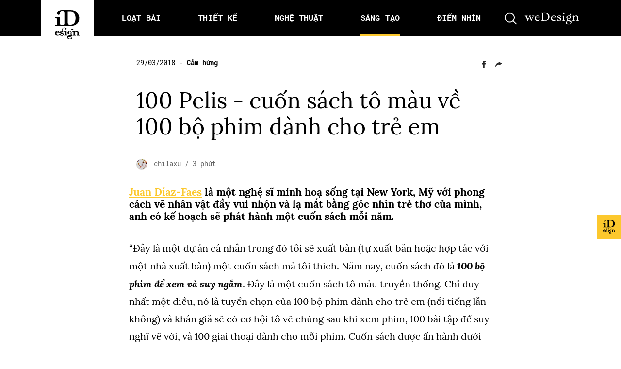

--- FILE ---
content_type: text/html; charset=UTF-8
request_url: https://idesign.vn/eco-art/i-gallery/100-pelis-cuon-sach-to-mau-ve-100-bo-phim-danh-cho-tre-em-76759.html
body_size: 32665
content:
<!doctype html>
<html lang="vi">

	<head>
		<meta charset="UTF-8">
		<title>
			iDesign | 100 Pelis &#45; cuốn sách tô màu về 100 bộ phim dành cho trẻ em		</title>

        <link href="https://idesign.vn/wp-content/themes/idesign-v2/assets/img/favicon.png?v=2" rel="icon" type =”image/png”>
        <link href="https://idesign.vn/wp-content/themes/idesign-v2/assets/img/favicon.png?v=2" rel="apple-touch-icon-precomposed" type =”image/png”>

		<meta name="viewport" content="width=device-width, initial-scale=1">
		<link rel="profile" href="https://gmpg.org/xfn/11">
		<link rel="preconnect" href="https://fonts.gstatic.com">
		
		<meta name='robots' content='index, follow, max-image-preview:large, max-snippet:-1, max-video-preview:-1' />

	<!-- This site is optimized with the Yoast SEO plugin v26.8 - https://yoast.com/product/yoast-seo-wordpress/ -->
	<title>100 Pelis - cuốn sách tô màu về 100 bộ phim dành cho trẻ em</title>
	<link rel="canonical" href="https://idesign.vn/eco-art/i-gallery/100-pelis-cuon-sach-to-mau-ve-100-bo-phim-danh-cho-tre-em-76759.html" />
	<meta property="og:locale" content="vi_VN" />
	<meta property="og:type" content="article" />
	<meta property="og:title" content="100 Pelis - cuốn sách tô màu về 100 bộ phim dành cho trẻ em" />
	<meta property="og:description" content="Juan Díaz-Faes là một nghệ sĩ minh hoạ sống tại New York, Mỹ với phong cách vẽ nhân vật đầy vui nhộn và lạ mắt bằng góc nhìn trẻ thơ [&hellip;]" />
	<meta property="og:url" content="https://idesign.vn/eco-art/i-gallery/100-pelis-cuon-sach-to-mau-ve-100-bo-phim-danh-cho-tre-em-76759.html" />
	<meta property="og:site_name" content="iDesign" />
	<meta property="article:author" content="https://www.facebook.com/chilaxu/" />
	<meta property="article:published_time" content="2018-03-29T00:18:17+00:00" />
	<meta property="og:image" content="https://img.idesign.vn/w1200/2018/03/29/76759/id_pelis_thumb.jpg" />
	<meta property="og:image:width" content="1200" />
	<meta property="og:image:height" content="630" />
	<meta property="og:image:type" content="image/jpeg" />
	<meta name="author" content="chilaxu" />
	<meta name="twitter:card" content="summary_large_image" />
	<meta name="twitter:label1" content="Được viết bởi" />
	<meta name="twitter:data1" content="chilaxu" />
	<meta name="twitter:label2" content="Ước tính thời gian đọc" />
	<meta name="twitter:data2" content="2 phút" />
	<script type="application/ld+json" class="yoast-schema-graph">{"@context":"https://schema.org","@graph":[{"@type":"Article","@id":"https://idesign.vn/eco-art/i-gallery/100-pelis-cuon-sach-to-mau-ve-100-bo-phim-danh-cho-tre-em-76759.html#article","isPartOf":{"@id":"https://idesign.vn/eco-art/i-gallery/100-pelis-cuon-sach-to-mau-ve-100-bo-phim-danh-cho-tre-em-76759.html"},"author":{"name":"chilaxu","@id":"http://idesign.vn/#/schema/person/b3e6c5da2e23f8070e720aa362346bb6"},"headline":"100 Pelis &#45; cuốn sách tô màu về 100 bộ phim dành cho trẻ em","datePublished":"2018-03-29T00:18:17+00:00","mainEntityOfPage":{"@id":"https://idesign.vn/eco-art/i-gallery/100-pelis-cuon-sach-to-mau-ve-100-bo-phim-danh-cho-tre-em-76759.html"},"wordCount":369,"image":{"@id":"https://idesign.vn/eco-art/i-gallery/100-pelis-cuon-sach-to-mau-ve-100-bo-phim-danh-cho-tre-em-76759.html#primaryimage"},"thumbnailUrl":"https://img.idesign.vn/w1800/2018/03/29/76759/id_pelis_thumb.jpg","keywords":["cars","e.t","giới thiệu","Juan Díaz-Faes","kubo","sách tô màu","sách tranh"],"articleSection":["Cảm hứng"],"inLanguage":"vi"},{"@type":"WebPage","@id":"https://idesign.vn/eco-art/i-gallery/100-pelis-cuon-sach-to-mau-ve-100-bo-phim-danh-cho-tre-em-76759.html","url":"https://idesign.vn/eco-art/i-gallery/100-pelis-cuon-sach-to-mau-ve-100-bo-phim-danh-cho-tre-em-76759.html","name":"100 Pelis - cuốn sách tô màu về 100 bộ phim dành cho trẻ em","isPartOf":{"@id":"http://idesign.vn/#website"},"primaryImageOfPage":{"@id":"https://idesign.vn/eco-art/i-gallery/100-pelis-cuon-sach-to-mau-ve-100-bo-phim-danh-cho-tre-em-76759.html#primaryimage"},"image":{"@id":"https://idesign.vn/eco-art/i-gallery/100-pelis-cuon-sach-to-mau-ve-100-bo-phim-danh-cho-tre-em-76759.html#primaryimage"},"thumbnailUrl":"https://img.idesign.vn/w1800/2018/03/29/76759/id_pelis_thumb.jpg","datePublished":"2018-03-29T00:18:17+00:00","author":{"@id":"http://idesign.vn/#/schema/person/b3e6c5da2e23f8070e720aa362346bb6"},"breadcrumb":{"@id":"https://idesign.vn/eco-art/i-gallery/100-pelis-cuon-sach-to-mau-ve-100-bo-phim-danh-cho-tre-em-76759.html#breadcrumb"},"inLanguage":"vi","potentialAction":[{"@type":"ReadAction","target":["https://idesign.vn/eco-art/i-gallery/100-pelis-cuon-sach-to-mau-ve-100-bo-phim-danh-cho-tre-em-76759.html"]}]},{"@type":"ImageObject","inLanguage":"vi","@id":"https://idesign.vn/eco-art/i-gallery/100-pelis-cuon-sach-to-mau-ve-100-bo-phim-danh-cho-tre-em-76759.html#primaryimage","url":"https://img.idesign.vn/w1800/2018/03/29/76759/id_pelis_thumb.jpg","contentUrl":"https://img.idesign.vn/w1800/2018/03/29/76759/id_pelis_thumb.jpg","width":1200,"height":628,"caption":"id pelis thumb"},{"@type":"BreadcrumbList","@id":"https://idesign.vn/eco-art/i-gallery/100-pelis-cuon-sach-to-mau-ve-100-bo-phim-danh-cho-tre-em-76759.html#breadcrumb","itemListElement":[{"@type":"ListItem","position":1,"name":"Home","item":"http://idesign.vn/"},{"@type":"ListItem","position":2,"name":"100 Pelis &#45; cuốn sách tô màu về 100 bộ phim dành cho trẻ em"}]},{"@type":"WebSite","@id":"http://idesign.vn/#website","url":"http://idesign.vn/","name":"iDesign","description":"Cập nhật kiến thức mới nhất về thiết kế","potentialAction":[{"@type":"SearchAction","target":{"@type":"EntryPoint","urlTemplate":"http://idesign.vn/?s={search_term_string}"},"query-input":{"@type":"PropertyValueSpecification","valueRequired":true,"valueName":"search_term_string"}}],"inLanguage":"vi"},{"@type":"Person","@id":"http://idesign.vn/#/schema/person/b3e6c5da2e23f8070e720aa362346bb6","name":"chilaxu","image":{"@type":"ImageObject","inLanguage":"vi","@id":"http://idesign.vn/#/schema/person/image/","url":"https://img.idesign.vn/2020/06/avatar_user_53_1592992588.jpg","contentUrl":"https://img.idesign.vn/2020/06/avatar_user_53_1592992588.jpg","caption":"chilaxu"},"description":"a slo-mo","sameAs":["https://www.instagram.com/chilaxu_illus/","https://www.facebook.com/chilaxu/"],"url":"https://idesign.vn/author/chilaxu/"}]}</script>
	<!-- / Yoast SEO plugin. -->


<link rel="alternate" type="text/calendar" title="iDesign &raquo; sàng Ăn" href="https://idesign.vn/calendars/?ical=1" />
<style id='wp-img-auto-sizes-contain-inline-css' type='text/css'>
img:is([sizes=auto i],[sizes^="auto," i]){contain-intrinsic-size:3000px 1500px}
/*# sourceURL=wp-img-auto-sizes-contain-inline-css */
</style>
<link rel='stylesheet' id='embedpress-css-css' href='https://idesign.vn/wp-content/plugins/embedpress/assets/css/embedpress.css?ver=1768830306' type='text/css' media='all' />
<link rel='stylesheet' id='embedpress-blocks-style-css' href='https://idesign.vn/wp-content/plugins/embedpress/assets/css/blocks.build.css?ver=1768830306' type='text/css' media='all' />
<link rel='stylesheet' id='embedpress-lazy-load-css-css' href='https://idesign.vn/wp-content/plugins/embedpress/assets/css/lazy-load.css?ver=1768830306' type='text/css' media='all' />
<link rel='stylesheet' id='wp-block-library-css' href='https://idesign.vn/wp-includes/css/dist/block-library/style.min.css?ver=6.9' type='text/css' media='all' />
<style id='wp-block-heading-inline-css' type='text/css'>
h1:where(.wp-block-heading).has-background,h2:where(.wp-block-heading).has-background,h3:where(.wp-block-heading).has-background,h4:where(.wp-block-heading).has-background,h5:where(.wp-block-heading).has-background,h6:where(.wp-block-heading).has-background{padding:1.25em 2.375em}h1.has-text-align-left[style*=writing-mode]:where([style*=vertical-lr]),h1.has-text-align-right[style*=writing-mode]:where([style*=vertical-rl]),h2.has-text-align-left[style*=writing-mode]:where([style*=vertical-lr]),h2.has-text-align-right[style*=writing-mode]:where([style*=vertical-rl]),h3.has-text-align-left[style*=writing-mode]:where([style*=vertical-lr]),h3.has-text-align-right[style*=writing-mode]:where([style*=vertical-rl]),h4.has-text-align-left[style*=writing-mode]:where([style*=vertical-lr]),h4.has-text-align-right[style*=writing-mode]:where([style*=vertical-rl]),h5.has-text-align-left[style*=writing-mode]:where([style*=vertical-lr]),h5.has-text-align-right[style*=writing-mode]:where([style*=vertical-rl]),h6.has-text-align-left[style*=writing-mode]:where([style*=vertical-lr]),h6.has-text-align-right[style*=writing-mode]:where([style*=vertical-rl]){rotate:180deg}
/*# sourceURL=https://idesign.vn/wp-includes/blocks/heading/style.min.css */
</style>
<style id='wp-block-paragraph-inline-css' type='text/css'>
.is-small-text{font-size:.875em}.is-regular-text{font-size:1em}.is-large-text{font-size:2.25em}.is-larger-text{font-size:3em}.has-drop-cap:not(:focus):first-letter{float:left;font-size:8.4em;font-style:normal;font-weight:100;line-height:.68;margin:.05em .1em 0 0;text-transform:uppercase}body.rtl .has-drop-cap:not(:focus):first-letter{float:none;margin-left:.1em}p.has-drop-cap.has-background{overflow:hidden}:root :where(p.has-background){padding:1.25em 2.375em}:where(p.has-text-color:not(.has-link-color)) a{color:inherit}p.has-text-align-left[style*="writing-mode:vertical-lr"],p.has-text-align-right[style*="writing-mode:vertical-rl"]{rotate:180deg}
/*# sourceURL=https://idesign.vn/wp-includes/blocks/paragraph/style.min.css */
</style>
<style id='wp-block-pullquote-inline-css' type='text/css'>
.wp-block-pullquote{box-sizing:border-box;margin:0 0 1em;overflow-wrap:break-word;padding:4em 0;text-align:center}.wp-block-pullquote blockquote,.wp-block-pullquote p{color:inherit}.wp-block-pullquote blockquote{margin:0}.wp-block-pullquote p{margin-top:0}.wp-block-pullquote p:last-child{margin-bottom:0}.wp-block-pullquote.alignleft,.wp-block-pullquote.alignright{max-width:420px}.wp-block-pullquote cite,.wp-block-pullquote footer{position:relative}.wp-block-pullquote .has-text-color a{color:inherit}.wp-block-pullquote.has-text-align-left blockquote{text-align:left}.wp-block-pullquote.has-text-align-right blockquote{text-align:right}.wp-block-pullquote.has-text-align-center blockquote{text-align:center}.wp-block-pullquote.is-style-solid-color{border:none}.wp-block-pullquote.is-style-solid-color blockquote{margin-left:auto;margin-right:auto;max-width:60%}.wp-block-pullquote.is-style-solid-color blockquote p{font-size:2em;margin-bottom:0;margin-top:0}.wp-block-pullquote.is-style-solid-color blockquote cite{font-style:normal;text-transform:none}.wp-block-pullquote :where(cite){color:inherit;display:block}
/*# sourceURL=https://idesign.vn/wp-includes/blocks/pullquote/style.min.css */
</style>
<style id='wp-block-quote-inline-css' type='text/css'>
.wp-block-quote{box-sizing:border-box;overflow-wrap:break-word}.wp-block-quote.is-large:where(:not(.is-style-plain)),.wp-block-quote.is-style-large:where(:not(.is-style-plain)){margin-bottom:1em;padding:0 1em}.wp-block-quote.is-large:where(:not(.is-style-plain)) p,.wp-block-quote.is-style-large:where(:not(.is-style-plain)) p{font-size:1.5em;font-style:italic;line-height:1.6}.wp-block-quote.is-large:where(:not(.is-style-plain)) cite,.wp-block-quote.is-large:where(:not(.is-style-plain)) footer,.wp-block-quote.is-style-large:where(:not(.is-style-plain)) cite,.wp-block-quote.is-style-large:where(:not(.is-style-plain)) footer{font-size:1.125em;text-align:right}.wp-block-quote>cite{display:block}
/*# sourceURL=https://idesign.vn/wp-includes/blocks/quote/style.min.css */
</style>
<style id='global-styles-inline-css' type='text/css'>
:root{--wp--preset--aspect-ratio--square: 1;--wp--preset--aspect-ratio--4-3: 4/3;--wp--preset--aspect-ratio--3-4: 3/4;--wp--preset--aspect-ratio--3-2: 3/2;--wp--preset--aspect-ratio--2-3: 2/3;--wp--preset--aspect-ratio--16-9: 16/9;--wp--preset--aspect-ratio--9-16: 9/16;--wp--preset--color--black: #000000;--wp--preset--color--cyan-bluish-gray: #abb8c3;--wp--preset--color--white: #ffffff;--wp--preset--color--pale-pink: #f78da7;--wp--preset--color--vivid-red: #cf2e2e;--wp--preset--color--luminous-vivid-orange: #ff6900;--wp--preset--color--luminous-vivid-amber: #fcb900;--wp--preset--color--light-green-cyan: #7bdcb5;--wp--preset--color--vivid-green-cyan: #00d084;--wp--preset--color--pale-cyan-blue: #8ed1fc;--wp--preset--color--vivid-cyan-blue: #0693e3;--wp--preset--color--vivid-purple: #9b51e0;--wp--preset--gradient--vivid-cyan-blue-to-vivid-purple: linear-gradient(135deg,rgb(6,147,227) 0%,rgb(155,81,224) 100%);--wp--preset--gradient--light-green-cyan-to-vivid-green-cyan: linear-gradient(135deg,rgb(122,220,180) 0%,rgb(0,208,130) 100%);--wp--preset--gradient--luminous-vivid-amber-to-luminous-vivid-orange: linear-gradient(135deg,rgb(252,185,0) 0%,rgb(255,105,0) 100%);--wp--preset--gradient--luminous-vivid-orange-to-vivid-red: linear-gradient(135deg,rgb(255,105,0) 0%,rgb(207,46,46) 100%);--wp--preset--gradient--very-light-gray-to-cyan-bluish-gray: linear-gradient(135deg,rgb(238,238,238) 0%,rgb(169,184,195) 100%);--wp--preset--gradient--cool-to-warm-spectrum: linear-gradient(135deg,rgb(74,234,220) 0%,rgb(151,120,209) 20%,rgb(207,42,186) 40%,rgb(238,44,130) 60%,rgb(251,105,98) 80%,rgb(254,248,76) 100%);--wp--preset--gradient--blush-light-purple: linear-gradient(135deg,rgb(255,206,236) 0%,rgb(152,150,240) 100%);--wp--preset--gradient--blush-bordeaux: linear-gradient(135deg,rgb(254,205,165) 0%,rgb(254,45,45) 50%,rgb(107,0,62) 100%);--wp--preset--gradient--luminous-dusk: linear-gradient(135deg,rgb(255,203,112) 0%,rgb(199,81,192) 50%,rgb(65,88,208) 100%);--wp--preset--gradient--pale-ocean: linear-gradient(135deg,rgb(255,245,203) 0%,rgb(182,227,212) 50%,rgb(51,167,181) 100%);--wp--preset--gradient--electric-grass: linear-gradient(135deg,rgb(202,248,128) 0%,rgb(113,206,126) 100%);--wp--preset--gradient--midnight: linear-gradient(135deg,rgb(2,3,129) 0%,rgb(40,116,252) 100%);--wp--preset--font-size--small: 13px;--wp--preset--font-size--medium: 20px;--wp--preset--font-size--large: 36px;--wp--preset--font-size--x-large: 42px;--wp--preset--spacing--20: 0.44rem;--wp--preset--spacing--30: 0.67rem;--wp--preset--spacing--40: 1rem;--wp--preset--spacing--50: 1.5rem;--wp--preset--spacing--60: 2.25rem;--wp--preset--spacing--70: 3.38rem;--wp--preset--spacing--80: 5.06rem;--wp--preset--shadow--natural: 6px 6px 9px rgba(0, 0, 0, 0.2);--wp--preset--shadow--deep: 12px 12px 50px rgba(0, 0, 0, 0.4);--wp--preset--shadow--sharp: 6px 6px 0px rgba(0, 0, 0, 0.2);--wp--preset--shadow--outlined: 6px 6px 0px -3px rgb(255, 255, 255), 6px 6px rgb(0, 0, 0);--wp--preset--shadow--crisp: 6px 6px 0px rgb(0, 0, 0);}:where(.is-layout-flex){gap: 0.5em;}:where(.is-layout-grid){gap: 0.5em;}body .is-layout-flex{display: flex;}.is-layout-flex{flex-wrap: wrap;align-items: center;}.is-layout-flex > :is(*, div){margin: 0;}body .is-layout-grid{display: grid;}.is-layout-grid > :is(*, div){margin: 0;}:where(.wp-block-columns.is-layout-flex){gap: 2em;}:where(.wp-block-columns.is-layout-grid){gap: 2em;}:where(.wp-block-post-template.is-layout-flex){gap: 1.25em;}:where(.wp-block-post-template.is-layout-grid){gap: 1.25em;}.has-black-color{color: var(--wp--preset--color--black) !important;}.has-cyan-bluish-gray-color{color: var(--wp--preset--color--cyan-bluish-gray) !important;}.has-white-color{color: var(--wp--preset--color--white) !important;}.has-pale-pink-color{color: var(--wp--preset--color--pale-pink) !important;}.has-vivid-red-color{color: var(--wp--preset--color--vivid-red) !important;}.has-luminous-vivid-orange-color{color: var(--wp--preset--color--luminous-vivid-orange) !important;}.has-luminous-vivid-amber-color{color: var(--wp--preset--color--luminous-vivid-amber) !important;}.has-light-green-cyan-color{color: var(--wp--preset--color--light-green-cyan) !important;}.has-vivid-green-cyan-color{color: var(--wp--preset--color--vivid-green-cyan) !important;}.has-pale-cyan-blue-color{color: var(--wp--preset--color--pale-cyan-blue) !important;}.has-vivid-cyan-blue-color{color: var(--wp--preset--color--vivid-cyan-blue) !important;}.has-vivid-purple-color{color: var(--wp--preset--color--vivid-purple) !important;}.has-black-background-color{background-color: var(--wp--preset--color--black) !important;}.has-cyan-bluish-gray-background-color{background-color: var(--wp--preset--color--cyan-bluish-gray) !important;}.has-white-background-color{background-color: var(--wp--preset--color--white) !important;}.has-pale-pink-background-color{background-color: var(--wp--preset--color--pale-pink) !important;}.has-vivid-red-background-color{background-color: var(--wp--preset--color--vivid-red) !important;}.has-luminous-vivid-orange-background-color{background-color: var(--wp--preset--color--luminous-vivid-orange) !important;}.has-luminous-vivid-amber-background-color{background-color: var(--wp--preset--color--luminous-vivid-amber) !important;}.has-light-green-cyan-background-color{background-color: var(--wp--preset--color--light-green-cyan) !important;}.has-vivid-green-cyan-background-color{background-color: var(--wp--preset--color--vivid-green-cyan) !important;}.has-pale-cyan-blue-background-color{background-color: var(--wp--preset--color--pale-cyan-blue) !important;}.has-vivid-cyan-blue-background-color{background-color: var(--wp--preset--color--vivid-cyan-blue) !important;}.has-vivid-purple-background-color{background-color: var(--wp--preset--color--vivid-purple) !important;}.has-black-border-color{border-color: var(--wp--preset--color--black) !important;}.has-cyan-bluish-gray-border-color{border-color: var(--wp--preset--color--cyan-bluish-gray) !important;}.has-white-border-color{border-color: var(--wp--preset--color--white) !important;}.has-pale-pink-border-color{border-color: var(--wp--preset--color--pale-pink) !important;}.has-vivid-red-border-color{border-color: var(--wp--preset--color--vivid-red) !important;}.has-luminous-vivid-orange-border-color{border-color: var(--wp--preset--color--luminous-vivid-orange) !important;}.has-luminous-vivid-amber-border-color{border-color: var(--wp--preset--color--luminous-vivid-amber) !important;}.has-light-green-cyan-border-color{border-color: var(--wp--preset--color--light-green-cyan) !important;}.has-vivid-green-cyan-border-color{border-color: var(--wp--preset--color--vivid-green-cyan) !important;}.has-pale-cyan-blue-border-color{border-color: var(--wp--preset--color--pale-cyan-blue) !important;}.has-vivid-cyan-blue-border-color{border-color: var(--wp--preset--color--vivid-cyan-blue) !important;}.has-vivid-purple-border-color{border-color: var(--wp--preset--color--vivid-purple) !important;}.has-vivid-cyan-blue-to-vivid-purple-gradient-background{background: var(--wp--preset--gradient--vivid-cyan-blue-to-vivid-purple) !important;}.has-light-green-cyan-to-vivid-green-cyan-gradient-background{background: var(--wp--preset--gradient--light-green-cyan-to-vivid-green-cyan) !important;}.has-luminous-vivid-amber-to-luminous-vivid-orange-gradient-background{background: var(--wp--preset--gradient--luminous-vivid-amber-to-luminous-vivid-orange) !important;}.has-luminous-vivid-orange-to-vivid-red-gradient-background{background: var(--wp--preset--gradient--luminous-vivid-orange-to-vivid-red) !important;}.has-very-light-gray-to-cyan-bluish-gray-gradient-background{background: var(--wp--preset--gradient--very-light-gray-to-cyan-bluish-gray) !important;}.has-cool-to-warm-spectrum-gradient-background{background: var(--wp--preset--gradient--cool-to-warm-spectrum) !important;}.has-blush-light-purple-gradient-background{background: var(--wp--preset--gradient--blush-light-purple) !important;}.has-blush-bordeaux-gradient-background{background: var(--wp--preset--gradient--blush-bordeaux) !important;}.has-luminous-dusk-gradient-background{background: var(--wp--preset--gradient--luminous-dusk) !important;}.has-pale-ocean-gradient-background{background: var(--wp--preset--gradient--pale-ocean) !important;}.has-electric-grass-gradient-background{background: var(--wp--preset--gradient--electric-grass) !important;}.has-midnight-gradient-background{background: var(--wp--preset--gradient--midnight) !important;}.has-small-font-size{font-size: var(--wp--preset--font-size--small) !important;}.has-medium-font-size{font-size: var(--wp--preset--font-size--medium) !important;}.has-large-font-size{font-size: var(--wp--preset--font-size--large) !important;}.has-x-large-font-size{font-size: var(--wp--preset--font-size--x-large) !important;}
:root :where(.wp-block-pullquote){font-size: 1.5em;line-height: 1.6;}
/*# sourceURL=global-styles-inline-css */
</style>

<style id='classic-theme-styles-inline-css' type='text/css'>
/*! This file is auto-generated */
.wp-block-button__link{color:#fff;background-color:#32373c;border-radius:9999px;box-shadow:none;text-decoration:none;padding:calc(.667em + 2px) calc(1.333em + 2px);font-size:1.125em}.wp-block-file__button{background:#32373c;color:#fff;text-decoration:none}
/*# sourceURL=/wp-includes/css/classic-themes.min.css */
</style>
<link rel='stylesheet' id='wp-components-css' href='https://idesign.vn/wp-includes/css/dist/components/style.min.css?ver=6.9' type='text/css' media='all' />
<link rel='stylesheet' id='wp-preferences-css' href='https://idesign.vn/wp-includes/css/dist/preferences/style.min.css?ver=6.9' type='text/css' media='all' />
<link rel='stylesheet' id='wp-block-editor-css' href='https://idesign.vn/wp-includes/css/dist/block-editor/style.min.css?ver=6.9' type='text/css' media='all' />
<link rel='stylesheet' id='wp-reusable-blocks-css' href='https://idesign.vn/wp-includes/css/dist/reusable-blocks/style.min.css?ver=6.9' type='text/css' media='all' />
<link rel='stylesheet' id='wp-patterns-css' href='https://idesign.vn/wp-includes/css/dist/patterns/style.min.css?ver=6.9' type='text/css' media='all' />
<link rel='stylesheet' id='wp-editor-css' href='https://idesign.vn/wp-includes/css/dist/editor/style.min.css?ver=6.9' type='text/css' media='all' />
<link rel='stylesheet' id='my_first_block-cgb-style-css-css' href='https://idesign.vn/wp-content/plugins/gutenberg-custom-blocks/dist/blocks.style.build.css?ver=6.9' type='text/css' media='all' />
<link rel='stylesheet' id='idesign-bootstrap-css' href='https://idesign.vn/wp-content/themes/idesign-v2/assets/css/bootstrap.min.css?ver=6.9' type='text/css' media='all' />
<link rel='stylesheet' id='idesign-slick-css' href='https://idesign.vn/wp-content/themes/idesign-v2/assets/css/slick.css?ver=6.9' type='text/css' media='all' />
<link rel='stylesheet' id='idesign-fancybox-css' href='https://idesign.vn/wp-content/themes/idesign-v2/assets/css/jquery.fancybox.min.css?ver=6.9' type='text/css' media='all' />
<link rel='stylesheet' id='idesign-scrollbar-css' href='https://idesign.vn/wp-content/themes/idesign-v2/assets/css/jquery.mCustomScrollbar.min.css?ver=6.9' type='text/css' media='all' />
<link rel='stylesheet' id='idesign-fonts-local-css' href='https://idesign.vn/wp-content/themes/idesign-v2/assets/css/fonts.css?ver=6.9' type='text/css' media='all' />
<link rel='stylesheet' id='idesign-main-css' href='https://idesign.vn/wp-content/themes/idesign-v2/assets/css/main.css?1708747256&#038;ver=6.9' type='text/css' media='all' />
<script type="text/javascript" src="https://idesign.vn/wp-content/themes/idesign-v2/assets/js/jquery.min.js?ver=3.3.1" id="jquery-js"></script>
<!-- Google Tag Manager -->
<script>(function(w,d,s,l,i){w[l]=w[l]||[];w[l].push({'gtm.start':
new Date().getTime(),event:'gtm.js'});var f=d.getElementsByTagName(s)[0],
j=d.createElement(s),dl=l!='dataLayer'?'&l='+l:'';j.async=true;j.src=
'https://www.googletagmanager.com/gtm.js?id='+i+dl;f.parentNode.insertBefore(j,f);
})(window,document,'script','dataLayer','GTM-5RNJ2HK');</script>
<!-- End Google Tag Manager -->
		<meta name="tec-api-version" content="v1"><meta name="tec-api-origin" content="https://idesign.vn"><link rel="alternate" href="https://idesign.vn/wp-json/tribe/events/v1/" /><link rel="icon" href="https://img.idesign.vn/w32/2021/04/cropped-favicon.png" sizes="32x32" />
<link rel="icon" href="https://img.idesign.vn/w192/2021/04/cropped-favicon.png" sizes="192x192" />
<link rel="apple-touch-icon" href="https://img.idesign.vn/w180/2021/04/cropped-favicon.png" />
<meta name="msapplication-TileImage" content="https://img.idesign.vn/w270/2021/04/cropped-favicon.png" />
		<style type="text/css" id="wp-custom-css">
			.m-popup{
	position: relative;
}

.m-popup .main-btn{
	  position: absolute;
    bottom: 3%;
    left: 42%;
    right: 42%;
}		</style>
		
		<!-- file for onesignal with https site-->
		<link rel="manifest" href="/manifest.json"/>
		<script src="https://cdn.onesignal.com/sdks/OneSignalSDK.js" async='async'></script>

		<!-- Khai bao dfp -->
		<!-- <script async='async' src='https://www.googletagservices.com/tag/js/gpt.js'></script> -->
		<script async src="https://securepubads.g.doubleclick.net/tag/js/gpt.js"></script>
		<script>
          window.googletag = window.googletag || {cmd: []};
 
        </script>

					<script  type="text/javascript" >
				googletag.cmd.push(function() {

					var mapping = googletag.sizeMapping().
					addSize([1024, 768], [970, 90]).
					addSize([980, 690], [728, 90]).
					addSize([640, 480], [300, 100]).
					addSize([0, 0], [300, 100]).
					// Fits browsers of any size smaller than 640 x 480
					build();
					var mapping2 = googletag.sizeMapping().
					addSize([1024, 768], [970, 250]).
					addSize([980, 690], [970, 250]).
					addSize([640, 480], [300, 100]).
					addSize([0, 0], [300, 100]).
					// Fits browsers of any size smaller than 640 x 480
					build();
					googletag.defineSlot('/21712800075/ID-Single/ID-single-anchor', [[728, 90], [970, 90], [300, 100]], 'div-gpt-ad-1548117772803-0').defineSizeMapping(mapping).addService(googletag.pubads());
					googletag.defineSlot('/21712800075/ID-Single/ID-single-skyscraper', [160, 600], 'div-gpt-ad-1548116636245-0').addService(googletag.pubads());
					googletag.defineSlot('/21712800075/ID-Single/ID-single-bottom', [[300, 100], [970, 250], [728, 90]], 'div-gpt-ad-1564135735642-0').defineSizeMapping(mapping2).addService(googletag.pubads());
					// googletag.pubads().enableSingleRequest();
					googletag.enableServices();
				});
			</script>

		
	</head>

	<body class="wp-singular post-template-default single single-post postid-76759 single-format-standard wp-embed-responsive wp-theme-idesign-v2 tribe-no-js no-sidebar" >
		<!-- Loader -->
		<!-- Google Tag Manager (noscript) -->
<noscript><iframe src="https://www.googletagmanager.com/ns.html?id=GTM-5RNJ2HK"
height="0" width="0" style="display:none;visibility:hidden"></iframe></noscript>
<!-- End Google Tag Manager (noscript) -->
				<!-- search form -->
		<!-- <form action="https://idesign.vn" method="GET">
    <div id="search" class="fade">
        <a href="#" class="close-btn" id="close-search">
            <i class="ti-close"></i>
        </a>
        <input placeholder="nhập từ khóa tìm kiếm..." id="searchbox" type="search" name="s"/>
        <button type="submit" class="btn btn-link fs-24">
            <i class="ti-search text-white"></i>
        </button>
        <div class="suggest-search">
            <a href="/graphic-design/" class="badge badge-pill badge-light ibadge">graphic design</a>
            <a href="/tag/font/" class="badge badge-pill badge-light ibadge">font</a>
            <a href="/tag/ui-ux/" class="badge badge-pill badge-light ibadge">UI/UX</a>
            <a href="/tag/facebook/" class="badge badge-pill badge-light ibadge">Facebook</a>
            <a href="/tag/art/" class="badge badge-pill badge-light ibadge">Art</a>
        </div>
    </div>
</form>
 -->

<!-- Search form iDesign v2.0 -->
<!-- search form-->
<div style="display: none;" id="modal" class="search-form">
    <div class="w-100 h-100 d-flex align-items-center justify-content-center">
        <div class="w-100">
            <form action="https://idesign.vn" method="GET">
                <div class="form-group">
                    <input type="text" class="form-control" placeholder="nhập từ khóa tìm kiếm..." name="s" />
                    <button class="form-submit">
                        <svg aria-hidden="true" width="25" height="25" title="">
                            <use xmlns:xlink="http://www.w3.org/1999/xlink" xlink:href="#icon_search"></use>
                        </svg>
                    </button>
                    <div class="w-100">
                        <span class="badge badge-pill badge-light">font</span>
                        <span class="badge badge-pill badge-light">ui/ux</span>
                        <span class="badge badge-pill badge-light">facebook</span>
                        <span class="badge badge-pill badge-light">art</span>
                    </div>
                </div>
            </form>
        </div>
    </div>
</div>
<!-- end search form -->
		<!-- Menu data -->
		
		<!-- header -->
		<header id="main-header" class="header">
			<div class="container">
				<div class="header__inner">
					<a ga-on="click" ga-event-category="Header - Logo" ga-event-action="click" href="https://idesign.vn" class="logo">
						<svg aria-hidden="true" width="52.64" height="60.37" title="iDesign">
							<use xmlns:xlink="http://www.w3.org/1999/xlink" xlink:href="#logo"></use>
						</svg>
					</a>

					<ul class="main-menu">
													<li class="item ">
								<a ga-on="click" 
									ga-event-category="Header - Loạt bài"
									ga-event-action="click" 
									class="item__link"
									href="https://idesign.vn/loat-bai"
									data-id="" 
								>
									<span>
										<!-- <i class=""></i> -->
										Loạt bài									</span>
								</a>
							</li>

													<li class="item ">
								<a ga-on="click" 
									ga-event-category="Header - Thiết kế"
									ga-event-action="click" 
									class="item__link"
									href="https://idesign.vn/graphic-design"
									data-id="#thiet-ke" 
								>
									<span>
										<!-- <i class=""></i> -->
										Thiết kế									</span>
								</a>
							</li>

													<li class="item ">
								<a ga-on="click" 
									ga-event-category="Header - Nghệ thuật"
									ga-event-action="click" 
									class="item__link"
									href="https://idesign.vn/art-and-ads"
									data-id="#nghe-thuat" 
								>
									<span>
										<!-- <i class=""></i> -->
										Nghệ thuật									</span>
								</a>
							</li>

													<li class="item  active">
								<a ga-on="click" 
									ga-event-category="Header - Sáng tạo"
									ga-event-action="click" 
									class="item__link"
									href="https://idesign.vn/eco-art"
									data-id="#sang-tao" 
								>
									<span>
										<!-- <i class=""></i> -->
										Sáng tạo									</span>
								</a>
							</li>

													<li class="item ">
								<a ga-on="click" 
									ga-event-category="Header - Điểm nhìn"
									ga-event-action="click" 
									class="item__link"
									href="https://idesign.vn/diem-nhin"
									data-id="" 
								>
									<span>
										<!-- <i class=""></i> -->
										Điểm nhìn									</span>
								</a>
							</li>

											</ul>

					<!-- Hamburger menu -->
					<button class="hambuger d-lg-none">
						<svg aria-hidden="true" width="26.12" height="16.17" title="">
							<use xmlns:xlink="http://www.w3.org/1999/xlink" xlink:href="#icon_hambuger"></use>
						</svg>
					</button>
					
					<!-- Search menu -->
					<a ga-on="click" ga-event-category="Header - Button search" ga-event-action="click" data-fancybox data-src="#modal" href="javascript:;" class="search-icon">
						<svg aria-hidden="true" width="25" height="25" title="">
							<use xmlns:xlink="http://www.w3.org/1999/xlink" xlink:href="#icon_search"></use>
						</svg>
					</a>

					<!-- Logo wedesign -->
					<a ga-on="click" ga-event-category="Header - Logo Wedesign" ga-event-action="click" href="https://wedesign.vn/" class="wedesign-icon">
						<svg aria-hidden="true" width="115" height="25" title="">
							<use xmlns:xlink="http://www.w3.org/1999/xlink" xlink:href="#logo_wedesign"></use>
						</svg>
					</a>
				</div>
			</div>
		</header>
		<!-- end header -->
		
		<!-- icon random -->
		<div class="banner__action">
			<button class="item">
				<span class="item__icon">
					<a class="item__hotspot" href="/bai-ngau-nhien"></a>
					<img class="" src="https://idesign.vn/wp-content/themes/idesign-v2/assets/img/ico-ghost.svg" alt="">
				</span>
			</button>

			<!-- <button class="item">
				<span class="item__icon">
					<img class="item__bg" src="public/img/circle.png" alt="">
					<img class="icon" src="public/img/icon_submit.png" alt="">
				</span>
				<span class="item__text">Submit<br />bài viết</span>
			</button> -->
		</div>

		<!--  -->
		<main class="slideout-panel" id="panel" data-slideout-ignore>
	

<!-- header -->
		
<!--  -->
	<!--  -->
	<div class="post post--detail" id="post-76759">
		<div class="container-fluid px-0">
			
							
					<!-- main content -->
					    <div class="row no-gutters">
        <div class="col-12">
            
            <div class="post__heading">
                <!-- ngay dang, danh muc category -->
            
                <ul class="">
                    <li class="d-inline-block">
                        <h3>
                            <span><time class="updated" datetime="2018-03-29T07:18:17+07:00">29/03/2018</time></span> - 
                        </h3>
                    </li>
                        
                                                    <li class="d-inline-block">
                                    <h3>
                                        <a data-event_category="Single - Category " 
                                            data-event_action="impression" 
                                            data-event_label="Cảm hứng" 
                                            class="item__link"  
                                            href="https://idesign.vn/category/eco-art/i-gallery/">
                                            Cảm hứng                                        </a>
                                        <span class="mx-2"></span>
                                    </h3>
                                </li>
                                                </ul>
                
                <!-- Share -->
                
    <ul class="post__share" >
        <li>
            <a ga-on="click" ga-event-category="Single - Button share" ga-event-action="click" ga-event-label="Facebook" 
                target="_blank" href="https://www.facebook.com/sharer/sharer.php?u=https://idesign.vn/eco-art/i-gallery/100-pelis-cuon-sach-to-mau-ve-100-bo-phim-danh-cho-tre-em-76759.html" >
                <svg class="icon icon--facebook" aria-hidden="true" width="7.02" height="15.2" title="iDesign">
                    <use xmlns:xlink="http://www.w3.org/1999/xlink" xlink:href="#icon_facebook"></use>
                </svg>
            </a>
        </li>
        <li>
            <a href="#" onclick="copyToClipboard('https://idesign.vn/eco-art/i-gallery/100-pelis-cuon-sach-to-mau-ve-100-bo-phim-danh-cho-tre-em-76759.html')" data-href="" title="">
                <svg class="icon icon--share" aria-hidden="true" width="13.72" height="10.61" title="iDesign">
                    <use xmlns:xlink="http://www.w3.org/1999/xlink" xlink:href="#icon_share"></use>
                </svg>
            </a>
        </li>
    </ul>

<div class="toast" id="myToast" style="position: fixed; bottom: 0; right: 10px;" role="alert" aria-live="assertive" aria-atomic="true" data-animation="true" data-delay="1500">
    <div class="toast-header">
        <strong class="mr-auto"><i class="fa fa-grav"></i> Thông báo!</strong>
        <small>iDesign</small>
        <button type="button" class="ml-2 mb-1 close" data-dismiss="toast">
            <span aria-hidden="true">&times;</span>
        </button>
    </div>
    <div class="toast-body" style="color: #000 !important">
        <div>Đã copy URL bài viết vào bộ nhớ.</div>
    </div>
</div>

<script>
    // Copy urrl
    function copyToClipboard(url) {
        var $temp = $("<input>");
        $("body").append($temp);
        $temp.val(url).select();
        document.execCommand("copy");
        $temp.remove();
        $('#myToast').toast('show');
    }
</script>            </div>

            <!-- title -->
            <h2 class="post__title">100 Pelis &#45; cuốn sách tô màu về 100 bộ phim dành cho trẻ em</h2>
            <!-- author -->
            <div class="post__author">
                <div class="post__author__inner">
                    <!-- avatar -->
                    <a class="tracking-in-detail" data-event_category="Single - Author " data-event_action="impression"
                        data-event_label="chilaxu" href="https://idesign.vn/author/chilaxu/">
                        <img src="https://img.idesign.vn/2020/06/avatar_user_53_1592992588.jpg" alt="">
                    </a>
                    <!-- name -->
                    <div class="post__author__name">
                        <a class="tracking-in-detail" data-event_category="Single - Author " data-event_action="impression"
                            data-event_label="chilaxu" href="https://idesign.vn/author/chilaxu/">
                                chilaxu 
                        </a>
                        <!-- phut doc -->
                        <span class="d-none d-lg-inline">/ 3 phút</span>
                    </div>
                </div>
                <!-- phut doc - mobile -->
                <div class="post__min d-inline d-lg-none">3 phút</div>
            </div>

            <!-- content -->
            <div class="editor">
                <h4><strong><a href="https://www.behance.net/diazfaes">Juan Díaz-Faes</a> là một nghệ sĩ minh hoạ sống tại New York, Mỹ với phong cách vẽ nhân vật đầy vui nhộn và lạ mắt bằng góc nhìn trẻ thơ của mình, anh có kế hoạch sẽ phát hành một cuốn sách mỗi năm.</strong></h4>
<p>&#8220;Đây là một dự án cá nhân trong đó tôi sẽ xuất bản (tự xuất bản hoặc hợp tác với một nhà xuất bản) một cuốn sách mà tôi thích. Năm nay, cuốn sách đó là <em><strong>100 bộ phim để xem và suy ngẫm</strong></em>. Đây là một cuốn sách tô màu truyền thống. Chỉ duy nhất một điều, nó là tuyển chọn của 100 bộ phim dành cho trẻ em (nổi tiếng lẫn không) và khán giả sẽ có cơ hội tô vẽ chúng sau khi xem phim, 100 bài tập để suy nghĩ vẽ vời, và 100 giai thoại dành cho mỗi phim. Cuốn sách được ấn hành dưới dạng phiên bản trắng đen, nhưng chúng tôi cũng sử dụng màu xanh neon để thống nhất và tạo ra cá tính cho cuốn sách.&#8221;</p>
<p><strong>100 PELIS PARA VER Y DARLE AL COCO</strong><br />
24X27 cm (khổ lớn)<br />
Đen và xanh neon<br />
224 trang<br />
Minh hoạ: Díaz-Faes<br />
Chữ: Borja Crespo<br />
Sản phẩm hoàn thiện: Andrés Moutas<br />
Biên tập: Yorokobu</p>
<p><img fetchpriority="high" decoding="async" class="alignnone size-full wp-image-76762 aligncenter" src="https://img.idesign.vn/2018/03/10/76759/iD_pelis_01.jpg" alt="" width="1444" height="673" /> <img decoding="async" class="alignnone size-medium wp-image-76765 aligncenter" src="https://img.idesign.vn/2018/03/10/76759/iD_pelis_02.jpg" alt="" width="1444" height="964" /> <img decoding="async" class="alignnone size-medium wp-image-76768 aligncenter" src="https://img.idesign.vn/2018/03/10/76759/iD_pelis_03.jpg" alt="" width="1444" height="953" /> <img loading="lazy" decoding="async" class="alignnone size-medium wp-image-76771 aligncenter" src="https://img.idesign.vn/2018/03/10/76759/iD_pelis_04.jpg" alt="" width="1444" height="878" /> <img loading="lazy" decoding="async" class="alignnone size-medium wp-image-76774 aligncenter" src="https://img.idesign.vn/2018/03/10/76759/iD_pelis_05.jpg" alt="" width="1444" height="878" /> <img loading="lazy" decoding="async" class="alignnone size-medium wp-image-76777 aligncenter" src="https://img.idesign.vn/2018/03/10/76759/iD_pelis_06.jpg" alt="" width="1444" height="841" /> <img loading="lazy" decoding="async" class="alignnone size-medium wp-image-76780 aligncenter" src="https://img.idesign.vn/2018/03/10/76759/iD_pelis_07.jpg" alt="" width="1444" height="878" /> <img loading="lazy" decoding="async" class="alignnone size-medium wp-image-76783 aligncenter" src="https://img.idesign.vn/2018/03/10/76759/iD_pelis_08.jpg" alt="" width="1444" height="878" /> <img loading="lazy" decoding="async" class="alignnone size-medium wp-image-76786 aligncenter" src="https://img.idesign.vn/2018/03/10/76759/iD_pelis_09.jpg" alt="" width="1444" height="963" /> <img loading="lazy" decoding="async" class="alignnone size-medium wp-image-76789 aligncenter" src="https://img.idesign.vn/2018/03/10/76759/iD_pelis_10.jpg" alt="" width="1444" height="869" /> <img loading="lazy" decoding="async" class="alignnone size-medium wp-image-76792 aligncenter" src="https://img.idesign.vn/2018/03/10/76759/iD_pelis_11.jpg" alt="" width="1444" height="878" /> <img loading="lazy" decoding="async" class="alignnone size-medium wp-image-76795 aligncenter" src="https://img.idesign.vn/2018/03/10/76759/iD_pelis_12.jpg" alt="" width="1444" height="878" /> <img loading="lazy" decoding="async" class="alignnone size-medium wp-image-76798 aligncenter" src="https://img.idesign.vn/2018/03/10/76759/iD_pelis_13.jpg" alt="" width="1444" height="878" /> <img loading="lazy" decoding="async" class="alignnone size-medium wp-image-76801 aligncenter" src="https://img.idesign.vn/2018/03/10/76759/iD_pelis_14.jpg" alt="" width="1444" height="891" /> <img loading="lazy" decoding="async" class="alignnone size-medium wp-image-76804 aligncenter" src="https://img.idesign.vn/2018/03/10/76759/iD_pelis_15.jpg" alt="" width="1444" height="878" /> <img loading="lazy" decoding="async" class="alignnone size-medium wp-image-76807 aligncenter" src="https://img.idesign.vn/2018/03/10/76759/iD_pelis_16.jpg" alt="" width="1444" height="963" /> <img loading="lazy" decoding="async" class="alignnone size-medium wp-image-76810 aligncenter" src="https://img.idesign.vn/2018/03/10/76759/iD_pelis_17.jpg" alt="" width="1444" height="878" /> <img loading="lazy" decoding="async" class="alignnone size-medium wp-image-76813 aligncenter" src="https://img.idesign.vn/2018/03/10/76759/iD_pelis_18.jpg" alt="" width="1444" height="963" /> <img loading="lazy" decoding="async" class="alignnone size-medium wp-image-76816 aligncenter" src="https://img.idesign.vn/2018/03/10/76759/iD_pelis_19.jpg" alt="" width="1444" height="878" /> <img loading="lazy" decoding="async" class="alignnone size-medium wp-image-76819 aligncenter" src="https://img.idesign.vn/2018/03/10/76759/iD_pelis_20.jpg" alt="" width="1444" height="935" /></p>
<hr />
<ul>
<li><a href="http://idesign.vn/an-tuong/cung-de-cu-cua-giai-oscar-lan-thu-90/">Mê cung đề cử của giải Oscar lần thứ 90</a></li>
<li><a href="http://idesign.vn/an-tuong/almarena-va-gioi-hoa-ky-thuat-bien-hoa-khong-ngung/">Almarena và thế giới đồ hoạ kỹ thuật số biến hoá không ngừng</a></li>
<li><a href="http://idesign.vn/an-tuong/vietnam-coffee-republic-ngao-ngat-huong-ca-phe-tu-cao-nguyen-da-lat/">Vietnam Coffee Republic &#8211; ngào ngạt hương cà phê từ cao nguyên Đà Lạt</a></li>
</ul>
<p style="text-align: right;">Nguồn: <a href="https://www.behance.net/gallery/62689667/100-PELIS-BOOK">behance.net</a></p>
            </div>

            <!-- resource -->
                    </div>

        <!-- editor pick -->
            </div>

    <!-- relate series post tag -->
    
    
					<!-- relate author post -->
					
    

    <!-- <div class="col-12">
            </div> -->

    <div class="author-post bd-t bd-bt">
        <h4 class="line-title">Cùng tác giả</h4>

        <div class="list">
                        
            <div class="item">
                <div class="item__image">
                    <a ga-on="click" ga-event-category="Single - Related same author" ga-event-action="click" href="https://idesign.vn/art-and-ads/bo-nhan-dien-giup-thay-doi-xa-hoi-lay-cam-hung-tu-o-cua-so-kinh-mau-cua-nha-tho-445589.html" title="Bộ nhận diện giúp thay đổi xã hội lấy cảm hứng từ ô cửa sổ kính màu của nhà thờ" >
                        <img class="w-100" src="https://img.idesign.vn/w800/2020/08/ides_fabriqc_02.jpg" alt="Bộ nhận diện giúp thay đổi xã hội lấy cảm hứng từ ô cửa sổ kính màu của nhà thờ">
                    </a>
                </div>
                
                <div class="item__info">
                    <h5 class="item__title">
                        <a ga-on="click" ga-event-category="Single - Related same author" ga-event-action="click" href="https://idesign.vn/art-and-ads/bo-nhan-dien-giup-thay-doi-xa-hoi-lay-cam-hung-tu-o-cua-so-kinh-mau-cua-nha-tho-445589.html" class="item__link" title="Bộ nhận diện giúp thay đổi xã hội lấy cảm hứng từ ô cửa sổ kính màu của nhà thờ">
                            Bộ nhận diện giúp thay đổi xã hội lấy cảm hứng từ ô cửa sổ kính màu của nhà thờ                        </a>
                    </h5>
                    <!-- <div class="item__author"></div> -->
                </div>
            </div>

                        
            <div class="item">
                <div class="item__image">
                    <a ga-on="click" ga-event-category="Single - Related same author" ga-event-action="click" href="https://idesign.vn/art-and-ads/dung-len-de-khac-hoa-chan-dung-cua-mot-thoi-dai-de-thuong-ton-445547.html" title="Dùng len để khắc họa chân dung của một thời đại dễ thương tổn" >
                        <img class="w-100" src="https://img.idesign.vn/w800/2020/08/ides_salman_khoshroo_014a.jpg" alt="Dùng len để khắc họa chân dung của một thời đại dễ thương tổn">
                    </a>
                </div>
                
                <div class="item__info">
                    <h5 class="item__title">
                        <a ga-on="click" ga-event-category="Single - Related same author" ga-event-action="click" href="https://idesign.vn/art-and-ads/dung-len-de-khac-hoa-chan-dung-cua-mot-thoi-dai-de-thuong-ton-445547.html" class="item__link" title="Dùng len để khắc họa chân dung của một thời đại dễ thương tổn">
                            Dùng len để khắc họa chân dung của một thời đại dễ thương tổn                        </a>
                    </h5>
                    <!-- <div class="item__author"></div> -->
                </div>
            </div>

                        
            <div class="item">
                <div class="item__image">
                    <a ga-on="click" ga-event-category="Single - Related same author" ga-event-action="click" href="https://idesign.vn/art-and-ads/ngoi-nha-the-nghiem-danh-cho-cuoc-song-da-the-he-noi-do-thi-sydney-445344.html" title="Ngôi nhà thể nghiệm dành cho cuộc sống đa thế hệ nơi đô thị Sydney" >
                        <img class="w-100" src="https://img.idesign.vn/w800/2020/08/ides_emilyfox_05a.jpg" alt="Ngôi nhà thể nghiệm dành cho cuộc sống đa thế hệ nơi đô thị Sydney">
                    </a>
                </div>
                
                <div class="item__info">
                    <h5 class="item__title">
                        <a ga-on="click" ga-event-category="Single - Related same author" ga-event-action="click" href="https://idesign.vn/art-and-ads/ngoi-nha-the-nghiem-danh-cho-cuoc-song-da-the-he-noi-do-thi-sydney-445344.html" class="item__link" title="Ngôi nhà thể nghiệm dành cho cuộc sống đa thế hệ nơi đô thị Sydney">
                            Ngôi nhà thể nghiệm dành cho cuộc sống đa thế hệ nơi đô thị Sydney                        </a>
                    </h5>
                    <!-- <div class="item__author"></div> -->
                </div>
            </div>

                        
            <div class="item">
                <div class="item__image">
                    <a ga-on="click" ga-event-category="Single - Related same author" ga-event-action="click" href="https://idesign.vn/art-and-ads/du-an-hoi-sinh-tranh-tinh-vat-tren-instagram-nho-vo-van-cac-nghe-si-khac-nhau-444947.html" title="Dự án &#8216;hồi sinh&#8217; tranh tĩnh vật trên Instagram nhờ vô vàn các nghệ sĩ khác nhau" >
                        <img class="w-100" src="https://img.idesign.vn/w800/2020/08/ides_stillherestilllife_03a.jpg" alt="Dự án &#8216;hồi sinh&#8217; tranh tĩnh vật trên Instagram nhờ vô vàn các nghệ sĩ khác nhau">
                    </a>
                </div>
                
                <div class="item__info">
                    <h5 class="item__title">
                        <a ga-on="click" ga-event-category="Single - Related same author" ga-event-action="click" href="https://idesign.vn/art-and-ads/du-an-hoi-sinh-tranh-tinh-vat-tren-instagram-nho-vo-van-cac-nghe-si-khac-nhau-444947.html" class="item__link" title="Dự án &#8216;hồi sinh&#8217; tranh tĩnh vật trên Instagram nhờ vô vàn các nghệ sĩ khác nhau">
                            Dự án &#8216;hồi sinh&#8217; tranh tĩnh vật trên Instagram nhờ vô vàn các nghệ sĩ khác nhau                        </a>
                    </h5>
                    <!-- <div class="item__author"></div> -->
                </div>
            </div>

            
        </div>
    </div>


					<!-- tag -->
					

<div class="author-post bd-bt">
    <h4 class="line-title">#Tag</h4>
    <div>
                    <a data-event_category="Single - Tag" data-event_action="impression"
                data-event_label="cars" href="https://idesign.vn/tag/cars/"
                class="tracking-in-detail badge badge-pill badge-light ibadge">cars</a>
                    <a data-event_category="Single - Tag" data-event_action="impression"
                data-event_label="e.t" href="https://idesign.vn/tag/e-t/"
                class="tracking-in-detail badge badge-pill badge-light ibadge">e.t</a>
                    <a data-event_category="Single - Tag" data-event_action="impression"
                data-event_label="giới thiệu" href="https://idesign.vn/tag/gioi-thieu/"
                class="tracking-in-detail badge badge-pill badge-light ibadge">giới thiệu</a>
                    <a data-event_category="Single - Tag" data-event_action="impression"
                data-event_label="Juan Díaz-Faes" href="https://idesign.vn/tag/juan-diaz-faes/"
                class="tracking-in-detail badge badge-pill badge-light ibadge">Juan Díaz-Faes</a>
                    <a data-event_category="Single - Tag" data-event_action="impression"
                data-event_label="kubo" href="https://idesign.vn/tag/kubo/"
                class="tracking-in-detail badge badge-pill badge-light ibadge">kubo</a>
                    <a data-event_category="Single - Tag" data-event_action="impression"
                data-event_label="sách tô màu" href="https://idesign.vn/tag/sach-to-mau/"
                class="tracking-in-detail badge badge-pill badge-light ibadge">sách tô màu</a>
                    <a data-event_category="Single - Tag" data-event_action="impression"
                data-event_label="sách tranh" href="https://idesign.vn/tag/sach-tranh/"
                class="tracking-in-detail badge badge-pill badge-light ibadge">sách tranh</a>
            </div>
</div>				</div>
			
		</div>
	</div>

	<!-- Relate post -->
	

            <div class="must-try must-try--liked d-none d-lg-block">
            <div class="container">
                <div class=" text-center">
                    <h4 class="line-title">iDesign Must-try</h4>
                </div>
                <div class="list">
                                            

    


<div class="item col-md-6">
    <a class="item__image" ga-on="click" ga-event-category="Single - Related posts" ga-event-action="click" href="https://idesign.vn/graphic-design/nhieu-nguoi-da-ve-lai-logo-cac-hang-xe-tu-tri-nho-va-ket-qua-that-vui-nhon-va-lam-chung-ta-phai-suy-ngam-471263.html" title="Nhiều người vẽ lại logo các hãng xe từ trí nhớ, kết quả thật vui nhộn và làm chúng ta phải suy ngẫm" >
        <img class="w-100" src="https://img.idesign.vn/w800/2021/01/vzxcb9douyf2xnsapwfwjk-1024-80.jpg" alt="Nhiều người vẽ lại logo các hãng xe từ trí nhớ, kết quả thật vui nhộn và làm chúng ta phải suy ngẫm">
    </a>

    <div class="item__info">
        <h5 class="item__title">
            <a ga-on="click" ga-event-category="Single - Related posts" ga-event-action="click" href="https://idesign.vn/graphic-design/nhieu-nguoi-da-ve-lai-logo-cac-hang-xe-tu-tri-nho-va-ket-qua-that-vui-nhon-va-lam-chung-ta-phai-suy-ngam-471263.html" class="item__link" title="Nhiều người vẽ lại logo các hãng xe từ trí nhớ, kết quả thật vui nhộn và làm chúng ta phải suy ngẫm">
                Nhiều người vẽ lại logo các hãng xe từ trí nhớ, kết quả thật vui nhộn và làm chúng ta phải suy ngẫm            </a>
        </h5>

        <!-- Mo ta ngan -->
        <div class="item__desc">
            Khi nói đến logo và thương hiệu, chúng ta đều muốn nghĩ rằng mình khá am hiểu. Nhưng việc ghi nhớ những logo bao quanh chúng ta hàng ngày có&hellip;        </div>
    </div>
</div>


                                            

    


<div class="item col-md-6">
    <a class="item__image" ga-on="click" ga-event-category="Single - Related posts" ga-event-action="click" href="https://idesign.vn/graphic-design/sach-tranh-ton-vinh-cac-tac-pham-cua-dao-dien-paul-thomas-anderson-466273.html" title="Sách tranh tôn vinh các tác phẩm của đạo diễn Paul Thomas Anderson" >
        <img class="w-100" src="https://img.idesign.vn/w800/2021/01/idesign_masterworks_01.jpg" alt="Sách tranh tôn vinh các tác phẩm của đạo diễn Paul Thomas Anderson">
    </a>

    <div class="item__info">
        <h5 class="item__title">
            <a ga-on="click" ga-event-category="Single - Related posts" ga-event-action="click" href="https://idesign.vn/graphic-design/sach-tranh-ton-vinh-cac-tac-pham-cua-dao-dien-paul-thomas-anderson-466273.html" class="item__link" title="Sách tranh tôn vinh các tác phẩm của đạo diễn Paul Thomas Anderson">
                Sách tranh tôn vinh các tác phẩm của đạo diễn Paul Thomas Anderson            </a>
        </h5>

        <!-- Mo ta ngan -->
        <div class="item__desc">
            Sách Paul Thomas Anderson: Masterworks tôn vinh người đứng đằng sau những tác phẩm kinh điển như Boogie Nights, There Will Be Blood, The Master, … Các bức tranh minh&hellip;        </div>
    </div>
</div>


                                            

    


<div class="item col-md-6">
    <a class="item__image" ga-on="click" ga-event-category="Single - Related posts" ga-event-action="click" href="https://idesign.vn/graphic-design/hoa-si-minh-hoa-sua-balac-va-the-gioi-mau-sac-tao-bao-voi-phong-cach-ligne-claire-co-dien-456363.html" title="Hoạ sĩ minh hoạ Sua Balac và thế giới màu sắc táo bạo với phong cách ligne claire cổ điển" >
        <img class="w-100" src="https://img.idesign.vn/w800/2020/10/idesign_sua_balac_02.jpg" alt="Hoạ sĩ minh hoạ Sua Balac và thế giới màu sắc táo bạo với phong cách ligne claire cổ điển">
    </a>

    <div class="item__info">
        <h5 class="item__title">
            <a ga-on="click" ga-event-category="Single - Related posts" ga-event-action="click" href="https://idesign.vn/graphic-design/hoa-si-minh-hoa-sua-balac-va-the-gioi-mau-sac-tao-bao-voi-phong-cach-ligne-claire-co-dien-456363.html" class="item__link" title="Hoạ sĩ minh hoạ Sua Balac và thế giới màu sắc táo bạo với phong cách ligne claire cổ điển">
                Hoạ sĩ minh hoạ Sua Balac và thế giới màu sắc táo bạo với phong cách ligne claire cổ điển            </a>
        </h5>

        <!-- Mo ta ngan -->
        <div class="item__desc">
            Đặc trưng tác phẩm của Sua Balac là việc sử dụng màu sắc rực rỡ cho một hình thức đơn giản, lấy cảm hứng từ phong cách minh họa ligne&hellip;        </div>
    </div>
</div>


                                            

    


<div class="item col-md-6">
    <a class="item__image" ga-on="click" ga-event-category="Single - Related posts" ga-event-action="click" href="https://idesign.vn/art-and-ads/blast-off-1973-quyen-sach-tranh-xoa-diu-noi-that-vong-trong-linh-vuc-sach-thieu-nhi-429718.html" title="Blast Off (1973): Quyển sách tranh xoa dịu nỗi thất vọng trong lĩnh vực sách thiếu nhi" >
        <img class="w-100" src="https://img.idesign.vn/w800/2020/06/id_blastoff_06.png" alt="Blast Off (1973): Quyển sách tranh xoa dịu nỗi thất vọng trong lĩnh vực sách thiếu nhi">
    </a>

    <div class="item__info">
        <h5 class="item__title">
            <a ga-on="click" ga-event-category="Single - Related posts" ga-event-action="click" href="https://idesign.vn/art-and-ads/blast-off-1973-quyen-sach-tranh-xoa-diu-noi-that-vong-trong-linh-vuc-sach-thieu-nhi-429718.html" class="item__link" title="Blast Off (1973): Quyển sách tranh xoa dịu nỗi thất vọng trong lĩnh vực sách thiếu nhi">
                Blast Off (1973): Quyển sách tranh xoa dịu nỗi thất vọng trong lĩnh vực sách thiếu nhi            </a>
        </h5>

        <!-- Mo ta ngan -->
        <div class="item__desc">
            “Đêm đen của vũ trụ được điểm xuyết bởi những ngôi sao. ” Bài viết thực hiện bởi Maria Popova, người sáng lập và cây bút chính của trang Brain&hellip;        </div>
    </div>
</div>


                                            

    


<div class="item col-md-6">
    <a class="item__image" ga-on="click" ga-event-category="Single - Related posts" ga-event-action="click" href="https://idesign.vn/art-and-ads/sach-to-mau-mien-phi-de-thu-gian-trong-thoi-gian-cach-ly-tai-nha-412866.html" title="Sách tô màu miễn phí để thư giãn trong thời gian cách ly tại nhà" >
        <img class="w-100" src="https://img.idesign.vn/w800/2020/03/ides_coloring-_0efbbbf0a.jpg" alt="Sách tô màu miễn phí để thư giãn trong thời gian cách ly tại nhà">
    </a>

    <div class="item__info">
        <h5 class="item__title">
            <a ga-on="click" ga-event-category="Single - Related posts" ga-event-action="click" href="https://idesign.vn/art-and-ads/sach-to-mau-mien-phi-de-thu-gian-trong-thoi-gian-cach-ly-tai-nha-412866.html" class="item__link" title="Sách tô màu miễn phí để thư giãn trong thời gian cách ly tại nhà">
                Sách tô màu miễn phí để thư giãn trong thời gian cách ly tại nhà            </a>
        </h5>

        <!-- Mo ta ngan -->
        <div class="item__desc">
            Các nghệ sĩ khắp Internet đang chia sẻ những bức tranh tô màu miễn phí để khuyến khích mọi người sáng tạo khi cách ly tại nhà. Với tình hình&hellip;        </div>
    </div>
</div>


                                            

    


<div class="item col-md-6">
    <a class="item__image" ga-on="click" ga-event-category="Single - Related posts" ga-event-action="click" href="https://idesign.vn/eco-art/i-gallery/tam-tri-ta-tua-nhu-bau-troi-quyen-sach-tranh-mo-ra-cuoc-hoi-thoai-ve-chanh-niem-409022.html" title="&#8216;Tâm trí ta tựa như bầu trời&#8217; &#45; Quyển sách tranh mở ra cuộc hội thoại về chánh niệm" >
        <img class="w-100" src="https://img.idesign.vn/w800/2020/03/id_ymilts_-1.jpg" alt="&#8216;Tâm trí ta tựa như bầu trời&#8217; &#45; Quyển sách tranh mở ra cuộc hội thoại về chánh niệm">
    </a>

    <div class="item__info">
        <h5 class="item__title">
            <a ga-on="click" ga-event-category="Single - Related posts" ga-event-action="click" href="https://idesign.vn/eco-art/i-gallery/tam-tri-ta-tua-nhu-bau-troi-quyen-sach-tranh-mo-ra-cuoc-hoi-thoai-ve-chanh-niem-409022.html" class="item__link" title="&#8216;Tâm trí ta tựa như bầu trời&#8217; &#45; Quyển sách tranh mở ra cuộc hội thoại về chánh niệm">
                &#8216;Tâm trí ta tựa như bầu trời&#8217; &#45; Quyển sách tranh mở ra cuộc hội thoại về chánh niệm            </a>
        </h5>

        <!-- Mo ta ngan -->
        <div class="item__desc">
            Những quyển sách tranh không chỉ dành cho thiếu nhi, kết nối thành viên trong gia đình qua việc đọc và dạy trẻ từ những giai đoạn đầu, mà còn&hellip;        </div>
    </div>
</div>


                                    </div>
            </div>
        </div>
    
	<!-- ADS -->


	<!-- adbro 23.04.2021 -->
	<script type="application/javascript">
	(function(w,d,p,c){var r='ptag',o='script',s=function(u){var a=d.createElement(o),
	m=d.getElementsByTagName(o)[0];a.async=1;a.src=u;m.parentNode.insertBefore(a,m);};
	w[r]=w[r]||function(){(w[r].q = w[r].q || []).push(arguments)};s(p);s(c);})
	(window, document, '//tag.adbro.me/tags/ptag.js', '//tag.adbro.me/configs/1kv39ywt.js');
	</script>
	<!-- end adbro -->

	<!-- Big banner -->
			<div class="banner text-center mt-4">
		<picture>
			<a href="https://www.facebook.com/groups/tosangkientuquan/" target="_blank">
				<img class="" src="https://idesign.vn/wp-content/themes/idesign-v2/assets/img/banner_1.jpeg" alt="Banner" />
			</a>
		</picture>
	</div>
	<!-- .end. Big banner -->

<script>
	$( document ).ready(function() {
		// replace link
		$('a').each(function(){
			this.href = this.href.replace('idesign.cuocsong360.vn/', 'idesign.vn/');
		});
	});
</script>

		</main>

		<!-- Footer -->
		<footer id="main-footer" class="id-footer main-footer-d">
			<div class="container">
				<div class="get-in-touch">
					<h5 class="title text-center">GET IN TOUCH</h5>
					<div class="text-center">
												<a class="email" href="mailto:hello@idesign.vn" title="hello@idesign.vn">hello@idesign.vn</a>
					</div>

					<ul class="social-network">
						<li class="item">
							<a href="https://www.facebook.com/idesign.vn" target="_blank" class="item__link" title="/Facebook">/ Facebook</a>
						</li>
						<li class="item">
							<a href="https://www.instagram.com/idesign.vn" target="_blank" class="item__link" title="/Instagram">/ Instagram</a>
						</li>
						<li class="item">
							<a href="https://www.facebook.com/groups/tosangkientuquan" target="_blank" class="item__link" title="/Group Maybe This Art Should Be Known">/ Group Maybe
							This Art Should Be Known</a>
						</li>
					</ul>

					<ul class="logos d-flex">
						<li class="item">
							<a href="/" class="item__link">
								<svg aria-hidden="true" width="32" height="37" title="iDesign">
								<use xmlns:xlink="http://www.w3.org/1999/xlink" xlink:href="#logo"></use>
								</svg>
							</a>
						</li>
						<li class="item">
							<a href="https://maybe.vn/" class="item__link">
								<svg aria-hidden="true" width="108" height="30" title="">
								<use xmlns:xlink="http://www.w3.org/1999/xlink" xlink:href="#logo_m"></use>
								</svg>
							</a>
						</li>
						<li class="item">
							<a href="https://lostbird.vn/" class="item__link">
								<svg aria-hidden="true" width="61" height="38" title="iDesign">
									<use xmlns:xlink="http://www.w3.org/1999/xlink" xlink:href="#logo_lostbird"></use>
								</svg>
							</a>
						</li>
					</ul>
				</div>
			</div>
		</footer>

		<!-- control -->
		<div class="control">
			<ul class="control__list" data-config-fontsize="" data-min="14" data-max="18" data-step="1">
				<li class="control__item">
					<button class="control__icon i-theme">
						<svg class="svg icon-light" aria-hidden="true" width="20" height="20">
							<use xmlns:xlink="http://www.w3.org/1999/xlink" xlink:href="#icon_light"></use>
						</svg>
						<svg class="svg icon-dark" aria-hidden="true" width="20" height="20">
							<use xmlns:xlink="http://www.w3.org/1999/xlink" xlink:href="#icon_dark"></use>
						</svg>
					</button>
				</li>

									<li class="control__item">
						<button class="control__icon" data-increase="">
							<svg class="svg" aria-hidden="true" width="20" height="20">
								<use xmlns:xlink="http://www.w3.org/1999/xlink" xlink:href="#icon_plus"></use>
							</svg>
						</button>
					</li>
					<li class="control__item">
						<button class="control__icon" data-decrease="">
							<svg class="svg" aria-hidden="true" width="20" height="20">
								<use xmlns:xlink="http://www.w3.org/1999/xlink" xlink:href="#icon_minus"></use>
							</svg>
						</button>
					</li>
				
			</ul>
			<button class="control__icon i-design">
				<svg class="svg" aria-hidden="true" width="52.64" height="60.37">
					<use xmlns:xlink="http://www.w3.org/1999/xlink" xlink:href="#logo"></use>
				</svg>
			</button>
		</div>
		
		<!-- svg -->
		<svg xmlns="http://www.w3.org/2000/svg" style="width:0;height:0;position:absolute" visibility="hidden">
			<symbol id="logo" xmlns="http://www.w3.org/2000/svg" viewBox="0 0 52.64 60.37">
				<g id="Layer_2" data-name="Layer 2">
					<g id="Layer_1-2" data-name="Layer 1">
						<path fill="currentColor" d="M19,51.76a4.75,4.75,0,0,0,1.21-.12,1.21,1.21,0,0,0,.66-.48,2.26,2.26,0,0,0,.31-1,13.37,13.37,0,0,0,.09-1.78v-.94a13.37,13.37,0,0,0-.09-1.78,2.31,2.31,0,0,0-.31-1,1.14,1.14,0,0,0-.66-.47A4.27,4.27,0,0,0,19,44.1v-.83l5.51-.72V48.4a13.37,13.37,0,0,0,.09,1.78,2.25,2.25,0,0,0,.33,1,1.24,1.24,0,0,0,.66.48,4.52,4.52,0,0,0,1.19.12v.84H19Z" />
						<path fill="currentColor" d="M52.64,52.71H46v-.83a.9.9,0,0,0,.86-.68,9.05,9.05,0,0,0,.26-2.69V47.3A4.47,4.47,0,0,0,46.64,45,1.76,1.76,0,0,0,45,44.25a2.74,2.74,0,0,0-2.65,2.85v1.41a13.65,13.65,0,0,0,.09,1.79,2.25,2.25,0,0,0,.33,1,1.24,1.24,0,0,0,.66.48,4.53,4.53,0,0,0,1.2.13v.83h-7.8v-.83a4.67,4.67,0,0,0,1.21-.13,1.24,1.24,0,0,0,.66-.48,2.4,2.4,0,0,0,.32-1,16.12,16.12,0,0,0,.08-1.79v-.95A15.78,15.78,0,0,0,39,45.78a2.45,2.45,0,0,0-.32-1,1.24,1.24,0,0,0-.66-.48,4.75,4.75,0,0,0-1.21-.12v-.84l5-.72a4.08,4.08,0,0,1,.25.72,4.68,4.68,0,0,1,.16.92,4.28,4.28,0,0,1,1.54-1.19,4.66,4.66,0,0,1,2-.45,4.45,4.45,0,0,1,3.2,1.22,4.11,4.11,0,0,1,1.26,3.07v1.58a13.21,13.21,0,0,0,.1,1.77,2.43,2.43,0,0,0,.34,1,1.17,1.17,0,0,0,.66.48,4.62,4.62,0,0,0,1.21.13Z" />
						<path fill="currentColor" d="M32.9,0h-18A15.76,15.76,0,0,0,8.41,1.32C6.36,2.25,5,3.73,4.9,5.21A3.06,3.06,0,0,0,8,8.79a3.18,3.18,0,0,0,2.91-2.25c.14-.64.12-1.95.32-2.44.7-1.68,2.43-2.36,4.26-2.36,2.76,0,3.88.92,4.33,2.36A19.65,19.65,0,0,1,20.08,8v16.8c0,5.49-.59,6.36-5,6.39-3.58,0-4.16-.9-4.16-6.39V13.64L.44,15v1.59c3.77,0,4.31.81,4.31,6.38v1.8c0,5.57-.54,6.39-4.31,6.39v1.58H32.9c12.44,0,18.17-7.2,18.17-16.37S45.34,0,32.9,0Zm-.22,30.28h-.54c-4.59,0-5.24-.81-5.24-6.16V2.46h5.78c8.57,0,10.64,7.31,10.64,13.91S41.25,30.28,32.68,30.28Z" />
						<path fill="currentColor" d="M24.48,38a.64.64,0,0,0,0-.07v0a1.72,1.72,0,0,0-.25-.43c-.83-1.17-2.41-1.44-4.52-1.44a4.82,4.82,0,0,0-3.58,1.49,5.36,5.36,0,0,0-1.45,4,7.41,7.41,0,0,0,.08,1.15,3.47,3.47,0,0,0-.63,0c-1.51,0-3.37.77-3.37,2.86a3.36,3.36,0,0,0,2.14,2.92l1.6.71c1.29.6,1.84,1,1.84,1.69s-.58,1.11-1.49,1.11c-1.83,0-3.49-1.65-3.49-3H10.5A5.93,5.93,0,0,1,8.22,51a5.68,5.68,0,0,1-1.89.32,2.58,2.58,0,0,1-2-1,4.24,4.24,0,0,1-.84-2.82l0-.26V47H9.82a3.7,3.7,0,0,0,.11-.87,3.76,3.76,0,0,0-1.19-2.72,4.21,4.21,0,0,0-3.13-1.2,5.94,5.94,0,0,0-2.15.39,5.55,5.55,0,0,0-1.81,1.12,5.13,5.13,0,0,0-1.21,1.7A4.94,4.94,0,0,0,0,47.55a5.19,5.19,0,0,0,.42,2.08,5.13,5.13,0,0,0,1.21,1.71A5.31,5.31,0,0,0,3.5,52.49a6.74,6.74,0,0,0,2.37.41,5.83,5.83,0,0,0,2.41-.56,6.49,6.49,0,0,0,2.22-1.92v2.71h.83c0-.61.11-.92.37-.92a1.84,1.84,0,0,1,.77.29,5.49,5.49,0,0,0,2.38.63,4.5,4.5,0,0,0,2.71-.81,2.81,2.81,0,0,0,1.18-2.43A3.39,3.39,0,0,0,16.53,47l-1.4-.66c-1.57-.69-2-1-2-1.58s.6-1,1.4-1a1.36,1.36,0,0,1,.43.06,1.37,1.37,0,0,1,.11.31.23.23,0,0,1,0,.12c.35.94.86,1.57,1.63,1.57a1.11,1.11,0,0,0,1.12-1.06c0-.83-.55-1.25-1.49-1.74a6.21,6.21,0,0,1-.49-2.29A3.76,3.76,0,0,1,17,37.91a3.66,3.66,0,0,1,2.6-1.12,4.82,4.82,0,0,1,1.56.24.64.64,0,0,1,.35.82v0a1.73,1.73,0,0,0-.11.6,1.64,1.64,0,0,0,.45,1.14,1.44,1.44,0,0,0,1.1.48,1.53,1.53,0,0,0,1.12-.48,1.62,1.62,0,0,0,.47-1.14A1.45,1.45,0,0,0,24.48,38ZM5.75,43.63c1.2,0,1.8.71,1.8,2.12H3.69C4,44.34,4.71,43.63,5.75,43.63Z" />
						<path fill="currentColor" d="M36.66,38.46A3.25,3.25,0,0,0,33.33,42a6.84,6.84,0,0,0,.17,1.42,4.46,4.46,0,0,0-2.72-.92,4.18,4.18,0,0,0-4.31,3.93,3.82,3.82,0,0,0,2.18,3.42,6.14,6.14,0,0,0,2.42.52c1.57.07,2.55.41,2.55,1s-.52.55-2.46.76l-.61,0c-3.56.41-4.92,2.35-4.92,4.08a3.5,3.5,0,0,0,1.59,3,6.64,6.64,0,0,0,3.94,1.13A7.55,7.55,0,0,0,35,59.51a2.43,2.43,0,0,0,1.42-2c0-1-.64-1.74-1.91-2.38l-.55.32a2.83,2.83,0,0,1,.92,1.77,1.56,1.56,0,0,1-1.1,1.42,5.42,5.42,0,0,1-2.34.52c-2.06,0-3.44-.78-3.44-2a1.39,1.39,0,0,1,.86-1.24,12.25,12.25,0,0,1,3.45-.73c2.4-.26,3.62-1.21,3.62-2.89a3.07,3.07,0,0,0-2.13-2.38,4.17,4.17,0,0,0-.73-.14,5.76,5.76,0,0,0,.89-.67,3.71,3.71,0,0,0,1.13-2.66,2.88,2.88,0,0,0-.7-2.11,10.22,10.22,0,0,1-.2-1.94c0-1.62.52-2.58,1.65-2.58.55,0,.69.24.84.73s.34.72.81.84a.27.27,0,0,1,.14,0h.12a1.08,1.08,0,0,0,1-1.19A1.86,1.86,0,0,0,36.66,38.46ZM31.58,48.8c-1,0-1.63-1.12-1.63-2.74s.58-2.76,1.63-2.76,1.62,1.11,1.62,2.76S32.65,48.8,31.58,48.8Z" />
					</g>
				</g>
			</symbol>

			<symbol id="icon_hambuger" xmlns="http://www.w3.org/2000/svg" viewBox="0 0 26.12 16.17">
				<defs>
					<style>
						.icon-hambuger-1 {
							fill: #fff;
						}

						.icon-hambuger-2 {
							fill: #fdc92f;
						}

						.dark-theme .icon-hambuger-1 {
							fill: #000;
						}

						.dark-theme .icon-hambuger-2 {
							fill: #000;
						}

						
					</style>
				</defs>
				<g id="Layer_2" data-name="Layer 2">
					<g id="Layer_1-2" data-name="Layer 1">
						<circle class="icon-hambuger-1" cx="1.17" cy="1.19" r="1.17" />
						<circle class="icon-hambuger-1" cx="1.17" cy="15" r="1.17" />
						<circle class="icon-hambuger-1" cx="5.74" cy="8.07" r="1.17" />
						<rect class="icon-hambuger-1" x="9.15" y="6.91" width="16.97" height="2.36" rx="1.18" />
						<rect class="icon-hambuger-2" x="4.57" width="16.97" height="2.36" rx="1.18" />
						<rect class="icon-hambuger-2" x="4.57" y="13.8" width="16.97" height="2.36" rx="1.18" />
					</g>
				</g>
			</symbol>

			<symbol id="logo_bird" xmlns="http://www.w3.org/2000/svg" viewBox="0 0 45.32 69.41">
				<defs>
					<style>
						.icon-bird-cls-1 {
							fill: #ffcd0a;
						}

						.icon-bird-cls-2 {
							fill: #010101;
						}

						.icon-bird-cls-3 {
							fill: #231f20;
						}

						.icon-bird-cls-4 {
							fill: #fff;
						}
					</style>
				</defs>
				<g id="Layer_2" data-name="Layer 2">
					<g id="Layer_1-2" data-name="Layer 1">
						<path class="icon-bird-cls-1" d="M.59,8.59a54.52,54.52,0,0,1,9.88-5.28l2.89,6.61,4.28-1.79L15,1.76A28.34,28.34,0,0,1,22.66.59a28.34,28.34,0,0,1,7.7,1.17L27.67,8.13,32,9.92l2.89-6.61a55,55,0,0,1,9.88,5.28c-7.89,7.22-12.18,30.2-12.18,30.2-10.81,20.16-19.78,0-19.78,0S8.48,15.81.59,8.59Z" />
						<path class="icon-bird-cls-2" d="M22.62,48.34h-.23c-6.05-.23-10-8.94-10.16-9.31a.5.5,0,0,1,0-.13C12.15,38.67,7.85,16,.19,9A.59.59,0,0,1,0,8.56a.56.56,0,0,1,.25-.44,54.18,54.18,0,0,1,10-5.35.59.59,0,0,1,.76.31l2.66,6.08,3.2-1.34L14.41,2a.6.6,0,0,1,0-.49.58.58,0,0,1,.37-.31A29,29,0,0,1,22.66,0a29.1,29.1,0,0,1,7.86,1.19.59.59,0,0,1,.38.8L28.44,7.82l3.21,1.34,2.66-6.08a.59.59,0,0,1,.76-.31,54.18,54.18,0,0,1,10,5.35.58.58,0,0,1,.06.91c-7.66,7-12,29.64-12,29.87a.49.49,0,0,1-.06.17C29.77,45.22,26.25,48.34,22.62,48.34Zm-9.29-9.73c.35.75,4,8.37,9.1,8.55,3.22.12,6.43-2.76,9.56-8.56.33-1.77,4.37-22.34,11.81-29.92a54.83,54.83,0,0,0-8.65-4.6l-2.66,6.08a.59.59,0,0,1-.76.31l-4.28-1.8a.56.56,0,0,1-.32-.32.58.58,0,0,1,0-.45l2.43-5.75a27.11,27.11,0,0,0-6.9-1,27.11,27.11,0,0,0-6.9,1L18.18,7.9a.64.64,0,0,1,0,.45.59.59,0,0,1-.32.32l-4.28,1.8a.6.6,0,0,1-.77-.31L10.16,4.08a54.59,54.59,0,0,0-8.64,4.6c3.14,3.2,6.06,9.1,8.68,17.55A125.06,125.06,0,0,1,13.33,38.61Z" />
						<polygon class="icon-bird-cls-2" points="22.66 49.73 16.39 54.76 22.66 69.03 28.93 54.76 22.66 49.73" />
						<path class="icon-bird-cls-3" d="M22.66,69.41a.38.38,0,0,1-.35-.23L16,54.91a.39.39,0,0,1,.11-.45l6.27-5a.39.39,0,0,1,.48,0l6.27,5a.39.39,0,0,1,.11.45L23,69.18A.38.38,0,0,1,22.66,69.41ZM16.85,54.87l5.81,13.21,5.8-13.21-5.8-4.65Z" />
						<circle class="icon-bird-cls-4" cx="31.93" cy="48.07" r="9.27" />
						<path class="icon-bird-cls-2" d="M31.93,57.93a9.86,9.86,0,1,1,9.86-9.86A9.87,9.87,0,0,1,31.93,57.93Zm0-18.55a8.69,8.69,0,1,0,8.69,8.69A8.69,8.69,0,0,0,31.93,39.38Z" />
						<circle class="icon-bird-cls-2" cx="31.93" cy="48.07" r="1.41" />
						<circle class="icon-bird-cls-4" cx="13.39" cy="48.07" r="9.27" />
						<path class="icon-bird-cls-2" d="M13.39,57.93a9.86,9.86,0,1,1,9.86-9.86A9.87,9.87,0,0,1,13.39,57.93Zm0-18.55a8.69,8.69,0,1,0,8.68,8.69A8.7,8.7,0,0,0,13.39,39.38Z" />
						<circle class="icon-bird-cls-2" cx="13.39" cy="48.07" r="1.41" />
						<path class="icon-bird-cls-1" d="M15.17,13.07c-.93.35-6,2.2-8.88,4.29" />
						<path class="icon-bird-cls-2" d="M6.29,18a.6.6,0,0,1-.48-.24.59.59,0,0,1,.13-.82,41.32,41.32,0,0,1,9-4.36h0a.59.59,0,1,1,.41,1.11h0a38.54,38.54,0,0,0-8.72,4.21A.6.6,0,0,1,6.29,18Z" />
						<path class="icon-bird-cls-1" d="M14.7,24.28a39.71,39.71,0,0,0-5.14,1.84" />
						<path class="icon-bird-cls-2" d="M9.56,26.71A.58.58,0,0,1,9,26.36a.6.6,0,0,1,.3-.78,40.78,40.78,0,0,1,5.22-1.87.6.6,0,0,1,.73.41.57.57,0,0,1-.41.72,39.46,39.46,0,0,0-5.07,1.82A.68.68,0,0,1,9.56,26.71Z" />
						<path class="icon-bird-cls-1" d="M15.17,13.07c1.19,2.35,3.65,10.26,3.65,10.26A20.74,20.74,0,0,1,22.66,23a23,23,0,0,1,2.75.15,61.6,61.6,0,0,1,1.71-6,5.88,5.88,0,0,1,1.7.58" />
						<path class="icon-bird-cls-2" d="M18.82,23.91a.59.59,0,0,1-.56-.41c0-.08-2.46-7.88-3.62-10.16a.59.59,0,0,1,.26-.79.59.59,0,0,1,.79.26,101.45,101.45,0,0,1,3.54,9.86,21,21,0,0,1,3.43-.24c.84,0,1.59,0,2.3.09.28-1.14,1-3.94,1.61-5.6a.58.58,0,0,1,.64-.37,6.41,6.41,0,0,1,1.9.64.59.59,0,0,1-.57,1,5.25,5.25,0,0,0-1.05-.41c-.71,2.09-1.5,5.45-1.5,5.48a.58.58,0,0,1-.65.45,21.94,21.94,0,0,0-2.68-.14,21.79,21.79,0,0,0-3.74.3Z" />
						<path class="icon-bird-cls-1" d="M22.66,32.56a24.35,24.35,0,0,0-5.43.65" />
						<path class="icon-bird-cls-2" d="M17.23,33.8a.59.59,0,0,1-.12-1.16A24.67,24.67,0,0,1,22.66,32a.59.59,0,1,1,0,1.17,23.67,23.67,0,0,0-5.3.64Z" />
						<path class="icon-bird-cls-1" d="M13,18.44s4,11.09,4.26,14.77" />
						<path class="icon-bird-cls-2" d="M17.23,33.8a.59.59,0,0,1-.58-.54c-.29-3.57-4.19-14.51-4.23-14.62a.58.58,0,0,1,.36-.75.59.59,0,0,1,.75.35c.16.46,4,11.21,4.29,14.92a.6.6,0,0,1-.54.64Z" />
						<path class="icon-bird-cls-1" d="M21,11.27s.91,5.33,1.09,7.37" />
						<path class="icon-bird-cls-2" d="M22.1,19.23a.59.59,0,0,1-.58-.54c-.17-2-1.07-7.27-1.08-7.32a.59.59,0,0,1,.48-.68.6.6,0,0,1,.68.48c0,.22.91,5.38,1.09,7.42a.59.59,0,0,1-.53.64Z" />
						<path class="icon-bird-cls-1" d="M34.52,14.12c-1.31,2.21-5.34,15.05-5.34,15.05a25.06,25.06,0,0,0-4.77-1.39c-2.72,5.1-3.36,15.48-3.32,15.13" />
						<path class="icon-bird-cls-2" d="M21.09,43.51a.58.58,0,0,1-.45-.22c-.17-.21-.18-.22,0-2.1.1-.93.26-2.4.52-4.06a32.05,32.05,0,0,1,2.73-9.62.57.57,0,0,1,.62-.3,28,28,0,0,1,4.31,1.17c.83-2.62,4-12.58,5.2-14.57a.59.59,0,1,1,1,.61c-1.27,2.12-5.25,14.8-5.29,14.93a.59.59,0,0,1-.81.36,21.8,21.8,0,0,0-4.2-1.26,32.82,32.82,0,0,0-2.38,8.67c-.47,2.94-.65,5.39-.67,5.76V43a.59.59,0,0,1-.43.49A.41.41,0,0,1,21.09,43.51Z" />
						<path class="icon-bird-cls-1" d="M21.74,37.25a19.9,19.9,0,0,1,5.71.19,38.71,38.71,0,0,1,.91-3.93,37.55,37.55,0,0,1,5,1.36" />
						<path class="icon-bird-cls-2" d="M27.45,38h-.12a19.45,19.45,0,0,0-5.52-.19.57.57,0,0,1-.65-.5.58.58,0,0,1,.5-.66,20.4,20.4,0,0,1,5.32.09,27.69,27.69,0,0,1,.84-3.47.58.58,0,0,1,.66-.35,36.41,36.41,0,0,1,5.13,1.38.59.59,0,0,1,.33.77.58.58,0,0,1-.76.32,34.07,34.07,0,0,0-4.42-1.21c-.26.92-.6,2.65-.73,3.35a.59.59,0,0,1-.25.38A.56.56,0,0,1,27.45,38Z" />
						<path class="icon-bird-cls-1" d="M32.49,19.19a31.65,31.65,0,0,1,4.88,2.24" />
						<path class="icon-bird-cls-2" d="M37.36,22a.67.67,0,0,1-.3-.08,30.49,30.49,0,0,0-4.77-2.2.59.59,0,0,1-.35-.75.58.58,0,0,1,.75-.36,31.87,31.87,0,0,1,5,2.3.59.59,0,0,1,.2.81A.6.6,0,0,1,37.36,22Z" />
						<line class="icon-bird-cls-1" x1="23.57" y1="0.61" x2="23.57" y2="10.35" />
						<path class="icon-bird-cls-2" d="M23.57,10.93a.59.59,0,0,1-.59-.58V.61A.59.59,0,0,1,23.57,0a.58.58,0,0,1,.59.59v9.74A.58.58,0,0,1,23.57,10.93Z" />
						<path class="icon-bird-cls-1" d="M39,5.25S36.78,8,36.48,9.59c0,0,4.17,1.72,5.13,2.89" />
						<path class="icon-bird-cls-2" d="M41.61,13.06a.57.57,0,0,1-.45-.21c-.63-.77-3.34-2.08-4.91-2.72a.6.6,0,0,1-.35-.65c.32-1.67,2.45-4.31,2.69-4.61a.59.59,0,1,1,.91.75,16.74,16.74,0,0,0-2.31,3.63c1.18.51,4,1.82,4.87,2.85a.59.59,0,0,1-.08.83A.58.58,0,0,1,41.61,13.06Z" />
						<path class="icon-bird-cls-1" d="M18.18,11.8a24.3,24.3,0,0,1,5.39-1.45" />
						<path class="icon-bird-cls-2" d="M18.18,12.39a.61.61,0,0,1-.55-.37.6.6,0,0,1,.34-.77,25,25,0,0,1,5.56-1.49.59.59,0,1,1,.08,1.17,23,23,0,0,0-5.21,1.42A.85.85,0,0,1,18.18,12.39Z" />
						<path class="icon-bird-cls-4" d="M18.21,56.68l4.45,11.51L19.2,56S18.61,56.36,18.21,56.68Z" />
						<path class="icon-bird-cls-1" d="M5.08,5.87s3,4.66,3.49,5.93" />
						<path class="icon-bird-cls-2" d="M8.57,12.39A.61.61,0,0,1,8,12,66.85,66.85,0,0,0,4.58,6.19a.59.59,0,0,1,.18-.81.57.57,0,0,1,.81.18,69.16,69.16,0,0,1,3.54,6,.59.59,0,0,1-.32.77A.85.85,0,0,1,8.57,12.39Z" />
						<path class="icon-bird-cls-1" d="M33.7,15.92a66.71,66.71,0,0,0-6.84-2.85" />
						<path class="icon-bird-cls-2" d="M33.7,16.51a.57.57,0,0,1-.25-.06,67.91,67.91,0,0,0-6.73-2.81A.58.58,0,1,1,27,12.51a63.61,63.61,0,0,1,7,2.88.59.59,0,0,1-.25,1.12Z" />
					</g>
				</g>
			</symbol>

			<symbol id="icon_arrow_left" xmlns="http://www.w3.org/2000/svg" viewBox="0 0 8.67 13.49">
				<g id="Layer_2" data-name="Layer 2">
					<g id="Layer_1-2" data-name="Layer 1">
						<path d="M8.51,2.3,4.07,6.75l4.44,4.44a.51.51,0,0,1,.16.38.52.52,0,0,1-.16.38L7.12,13.33a.49.49,0,0,1-.37.16.51.51,0,0,1-.38-.16L.16,7.12A.49.49,0,0,1,0,6.75a.51.51,0,0,1,.16-.38L6.37.16A.51.51,0,0,1,6.75,0a.49.49,0,0,1,.37.16L8.51,1.55a.49.49,0,0,1,.16.38A.49.49,0,0,1,8.51,2.3Z" fill="currentColor" />
					</g>
				</g>
			</symbol>

			<symbol id="icon_arrow_right" xmlns="http://www.w3.org/2000/svg" viewBox="0 0 8.67 13.49">
				<g id="Layer_2" data-name="Layer 2">
					<g id="Layer_1-2" data-name="Layer 1">
						<path d="M0,1.93a.49.49,0,0,1,.16-.38L1.55.16A.49.49,0,0,1,1.93,0,.49.49,0,0,1,2.3.16L8.51,6.37a.51.51,0,0,1,.16.38.49.49,0,0,1-.16.37L2.3,13.33a.49.49,0,0,1-.37.16.49.49,0,0,1-.38-.16L.16,12A.52.52,0,0,1,0,11.57a.51.51,0,0,1,.16-.38L4.6,6.75.16,2.3A.49.49,0,0,1,0,1.93Z" fill="currentColor" />
					</g>
				</g>
			</symbol>

			<symbol id="icon_facebook" xmlns="http://www.w3.org/2000/svg" viewBox="0 0 7.02 15.2">
				<defs>
					<style>
						.cls-icon-facebook-1 {
							fill: #292929;
						}

						.dark-theme .cls-icon-facebook-1 {
							fill: #FFF;
						}
					</style>
				</defs>
				<g id="Layer_2" data-name="Layer 2">
					<g id="Layer_1-2" data-name="Layer 1">
						<path class="cls-icon-facebook-1" d="M1.59,15.2H4.65V7.54H6.79L7,5H4.65V3.51c0-.61.13-.85.71-.85H7V0H4.9C2.62,0,1.59,1,1.59,2.92V5H0v2.6H1.59Z" />
					</g>
				</g>
			</symbol>

			<symbol id="icon_zalo" xmlns="http://www.w3.org/2000/svg" viewBox="0 0 256 256">
				<defs>
					<style>
						.cls-icon-zalo-1 {
							fill: #292929;
						}

						.dark-theme .cls-icon-zalo-1 {
							fill: #FFF;
						}
					</style>
				</defs>
				<g id="Layer_2" data-name="Layer 2">
					<g id="Layer_1-2" data-name="Layer 1">
						<path class="cls-icon-zalo-1" d="M30.5,0C13.7,0.1,0.1,13.7,0,30.5v195.1C0.1,242.3,13.7,256,30.5,256h195.1c16.8-0.1,30.5-13.7,30.5-30.5V30.5
							C255.9,13.7,242.3,0,225.5,0C225.5,0,30.5,0,30.5,0z M30.5,12.2h40.1c-21.8,22.6-34,51.9-34,82.3c0,31.4,12.8,61.6,36,84.4
							c0.7,1.3,1.4,7.5-1.5,14.9c-1.8,4.6-5.3,10.5-12.1,12.8c-2.7,0.8-4.4,3.4-4.1,6.2c0.2,2.8,2.2,5,4.9,5.6c17.5,3.5,28.8-1.8,38-5.9
							c8.3-3.8,13.7-6.4,22-3c17.2,6.7,35.6,10.1,54,10.1c24.4,0.1,48.5-5.9,70-17.6v23.7c0,10.1-8.1,18.3-18,18.3c-0.1,0-0.1,0-0.2,0
							H30.5c-10.1,0.1-18.3-8.1-18.3-18c0-0.1,0-0.2,0-0.2V30.5c0-10.1,8.1-18.3,18-18.3C30.4,12.2,30.5,12.2,30.5,12.2z M176.7,67.1
							c3.4,0,6,2.8,6,6V128c0,3.4-2.8,6-6,6c-3.4,0-6-2.8-6-6V73.1C170.7,69.8,173.4,67.1,176.7,67.1z M85.3,73.1h30.5
							c2.2,0,4.2,1.3,5.3,3.2c1.1,1.9,1,4.2-0.2,6.2l-24.6,39.4h19.5c3.4,0,6,2.8,6,6c0,3.4-2.8,6-6,6H85.3c-3.4,0-6-2.8-6-6
							c0-1.2,0.3-2.2,1-3.2l24.6-39.5H85.3c-3.4,0-6-2.8-6-6C79.3,75.9,81.9,73.1,85.3,73.1z M143.3,91.5c3.6,0,7.1,1,10.3,2.8
							c1.1-1.7,3-2.8,4.9-2.8c3.4,0,6,2.8,6,6V128c0,3.4-2.8,6-6,6c-2,0-3.8-1.1-4.9-2.8c-10.3,5.7-23.2,2-29-8.3s-2-23.2,8.3-29
							C136.1,92.3,139.7,91.4,143.3,91.5z M210.3,91.5c11.8,0,21.3,9.6,21.3,21.3s-9.6,21.3-21.3,21.3s-21.3-9.6-21.3-21.3l0,0
							C188.9,100.9,198.5,91.5,210.3,91.5z M143.3,103.6c-0.6,0-1.3,0.1-1.8,0.2c-1.2,0.2-2.3,0.7-3.3,1.4c-1,0.6-1.8,1.5-2.4,2.4
							s-1.2,2.1-1.4,3.3c-0.3,1.8-0.2,3.7,0.5,5.4c0.2,0.5,0.5,1.1,0.8,1.6c1.4,2,3.4,3.4,5.7,3.8c1.2,0.2,2.4,0.2,3.7,0
							c4.9-1.2,8-6,6.9-10.9C151,106.7,147.4,103.7,143.3,103.6L143.3,103.6z M210.3,103.6c-0.6,0-1.3,0.1-1.8,0.2
							c-0.6,0.1-1.2,0.3-1.7,0.5c-0.5,0.2-1.1,0.5-1.6,0.8c-0.5,0.3-1,0.6-1.4,1.1c-0.8,0.8-1.5,1.8-2,2.9c-0.2,0.5-0.4,1.2-0.5,1.7
							c-0.3,1.8-0.2,3.7,0.5,5.4c0.2,0.5,0.5,1.1,0.8,1.6c0.3,0.5,0.7,1,1.2,1.4s0.8,0.7,1.4,1.2c0.5,0.3,1.1,0.6,1.6,0.8
							c0.5,0.2,1.2,0.4,1.7,0.5c1.2,0.2,2.4,0.2,3.7,0c4.9-1.2,8-6,6.9-10.9C218,106.6,214.5,103.7,210.3,103.6L210.3,103.6z" />
					</g>
				</g>
			</symbol>

			<symbol id="icon_google_plus" xmlns="http://www.w3.org/2000/svg" viewBox="0 0 20.98 12.91">
				<defs>
					<style>
						.cls-google-pus-1 {
							fill: #292929;
						}

						.dark-theme .cls-google-pus-1 {
							fill: #FFF;
						}
					</style>
				</defs>
				<g id="Layer_2" data-name="Layer 2">
					<g id="Layer_1-2" data-name="Layer 1">
						<path class="cls-google-pus-1" d="M12.35,6.07h-6V7.79H10.4a4,4,0,0,1-3.94,3.38A4.71,4.71,0,1,1,9.66,3L11,1.86A6.46,6.46,0,1,0,6.46,12.91a5.85,5.85,0,0,0,5.9-6.17Z" />
						<polygon class="cls-google-pus-1" points="20.98 6.14 18.5 6.14 18.5 3.66 16.92 3.66 16.92 6.14 14.44 6.14 14.44 7.72 16.92 7.72 16.92 10.2 18.5 10.2 18.5 7.72 20.98 7.72 20.98 6.14" />
					</g>
				</g>
			</symbol>

			<symbol id="icon_share" xmlns="http://www.w3.org/2000/svg" viewBox="0 0 13.72 10.61">
				<defs>
					<style>
						.cls-icon-share-1 {
							fill: #292929;
						}

						.dark-theme .cls-icon-share-1 {
							fill: #FFF;
						}
					</style>
				</defs>
				<g id="Layer_2" data-name="Layer 2">
					<g id="Layer_1-2" data-name="Layer 1">
						<path class="cls-icon-share-1" d="M1.46,8.39A8.67,8.67,0,0,1,6.32,5.6a.68.68,0,0,1,.2,0,.72.72,0,0,1,.73.73v.86l6.47-3.58L7.25,0V.71h0a.73.73,0,0,1-.55.71,7.6,7.6,0,0,0-1.37.46A8.81,8.81,0,0,0,0,10.61,8.55,8.55,0,0,1,1.46,8.39Z" transform="translate(0)" />
					</g>
				</g>
			</symbol>

			<symbol id="icon_flag" xmlns="http://www.w3.org/2000/svg" viewBox="0 0 7.11 11.12">
				<defs>
					<style>
						.cls-icon-flag-1 {
							fill: #292929;
						}

						.dark-theme .cls-icon-flag-1 {
							fill: #FFF;
						}
					</style>
				</defs>
				<g id="Layer_2" data-name="Layer 2">
					<g id="Layer_1-2" data-name="Layer 1">
						<path class="cls-icon-flag-1" d="M.1,0h7V11.12L3.72,8.74,0,11.12S.1,1.36.1,0Z" />
					</g>
				</g>
			</symbol>
			
			<symbol version="1.1" id="icon_search" xmlns="http://www.w3.org/2000/svg" xmlns:xlink="http://www.w3.org/1999/xlink"
				x="0px" y="0px" viewBox="0 0 192.904 192.904" style="enable-background:new 0 0 192.904 192.904;"
				xml:space="preserve">
					<path d="M190.707,180.101l-47.078-47.077c11.702-14.072,18.752-32.142,18.752-51.831C162.381,36.423,125.959,0,81.191,0
				C36.422,0,0,36.423,0,81.193c0,44.767,36.422,81.187,81.191,81.187c19.688,0,37.759-7.049,51.831-18.751l47.079,47.078
				c1.464,1.465,3.384,2.197,5.303,2.197c1.919,0,3.839-0.732,5.304-2.197C193.637,187.778,193.637,183.03,190.707,180.101z M15,81.193
				C15,44.694,44.693,15,81.191,15c36.497,0,66.189,29.694,66.189,66.193c0,36.496-29.692,66.187-66.189,66.187
				C44.693,147.38,15,117.689,15,81.193z" fill="currentColor" />
			</symbol>
			
			<symbol fill="none" id="icon_dropdown" viewBox="0 0 14 8" xmlns="http://www.w3.org/2000/svg">
				<path d="M-2.39462e-07 2.02165L-3.0598e-07 -9.15527e-05L7 5.49991L7 7.49991L-2.39462e-07 2.02165Z" fill="black">
				</path>
				<path d="M14 2.02247L14 0.000732422L7 5.50073L7 7.50073L14 2.02247Z" fill="black"></path>
			</symbol>
			
			<symbol id="icon_minus" viewBox="0 0 20 20">
				<g id="Layer_2" data-name="Layer 2">
				<g id="Layer_1-2" data-name="Layer 1">
					<path d="M10,0A10,10,0,1,0,20,10,10,10,0,0,0,10,0ZM9,11.1H5.82a1,1,0,0,1,0-2h8.4a1,1,0,0,1,0,2H11"
					fill="currentColor" />
				</g>
				</g>
			</symbol>

			<symbol id="icon_plus" viewBox="0 0 20 20">
				<g id="Layer_2" data-name="Layer 2">
				<g id="Layer_1-2" data-name="Layer 1">
					<path
					d="M10,0A10,10,0,1,0,20,10,10,10,0,0,0,10,0Zm4.22,11.1H11v3.36a1,1,0,1,1-2,0V11.1H5.82a1,1,0,0,1,0-2H9v-3a1,1,0,1,1,2,0v3h3.22a1,1,0,0,1,0,2Z"
					fill="currentColor" />
				</g>
				</g>
			</symbol>

			<symbol id="icon_light" viewBox="0 0 20 20">
				<g id="Layer_2" data-name="Layer 2">
				<g id="Layer_1-2" data-name="Layer 1">
					<path
					d="M17.3,17A10,10,0,0,0,20,12.23a.51.51,0,0,0-.86-.48h0A7.68,7.68,0,0,1,8.15,1L8.26.88A.51.51,0,0,0,7.78,0,10,10,0,0,0,3,2.67,10.13,10.13,0,1,0,17.3,17Z"
					fill="currentColor" />
				</g>
				</g>
			</symbol>

			<symbol id="icon_dark" xmlns="http://www.w3.org/2000/svg" viewBox="0 0 25 25">
				<defs>
				<style>
					.cls-1 {
					fill-rule: evenodd;
					}

				</style>
				</defs>
				<g id="Layer_2" data-name="Layer 2">
				<g id="Layer_1-2" data-name="Layer 1">
					<path class="cls-1"
					d="M6.1,2.68a.8.8,0,1,1,1.38-.8l1,1.78a.8.8,0,0,1-1.39.81l-1-1.79Zm6.4,2.65a7.17,7.17,0,1,1-5.07,2.1,7.14,7.14,0,0,1,5.07-2.1ZM11.86.8a.81.81,0,0,1,1.61,0V2.86a.81.81,0,0,1-1.61,0V.8ZM17.8,2.05a.8.8,0,0,1,1.09-.29.81.81,0,0,1,.3,1.09l-1,1.78a.8.8,0,0,1-1.39-.8l1-1.78ZM22.31,6.1a.81.81,0,0,1,1.1.29.79.79,0,0,1-.3,1.09l-1.78,1a.79.79,0,0,1-1.09-.29.8.8,0,0,1,.29-1.09l1.78-1Zm1.89,5.76a.81.81,0,0,1,0,1.61H22.14a.81.81,0,0,1,0-1.61ZM23,17.8a.8.8,0,0,1,.29,1.09.81.81,0,0,1-1.09.3l-1.78-1a.8.8,0,0,1,.8-1.39l1.78,1ZM18.9,22.31a.81.81,0,0,1-.29,1.1.79.79,0,0,1-1.09-.3l-1-1.78a.79.79,0,0,1,.29-1.09.8.8,0,0,1,1.09.29l1,1.78ZM13.14,24.2a.81.81,0,0,1-1.61,0V22.14a.81.81,0,0,1,1.61,0V24.2ZM7.2,23a.8.8,0,0,1-1.09.29.81.81,0,0,1-.3-1.09l1-1.78a.8.8,0,0,1,1.39.8L7.2,23ZM2.69,18.9a.81.81,0,0,1-1.1-.29.79.79,0,0,1,.3-1.09l1.77-1a.8.8,0,0,1,.81,1.39l-1.78,1ZM.8,13.14a.8.8,0,0,1-.8-.8.81.81,0,0,1,.8-.81H2.86a.81.81,0,0,1,0,1.61ZM2.05,7.2a.8.8,0,0,1-.29-1.09.81.81,0,0,1,1.09-.3l1.78,1a.8.8,0,0,1-.8,1.39l-1.78-1Z" />
				</g>
				</g>
			</symbol>
	
			<symbol version="1.1" id="icon_star" xmlns="http://www.w3.org/2000/svg" xmlns:xlink="http://www.w3.org/1999/xlink"
				x="0px" y="0px" viewBox="0 0 31.999 31.999" style="enable-background:new 0 0 31.999 31.999;" xml:space="preserve">
				<g>
				<path id="star" style="fill:#010002;" d="M31.881,12.056c-0.277-0.799-0.988-1.384-1.844-1.511l-8.326-1.238l-3.619-7.514
					C17.711,1.004,16.896,0.499,16,0.499c-0.896,0-1.711,0.505-2.092,1.294l-3.619,7.514l-8.327,1.238
					c-0.855,0.127-1.566,0.712-1.842,1.511c-0.275,0.801-0.067,1.683,0.537,2.285l6.102,6.092l-1.415,8.451
					c-0.144,0.851,0.225,1.705,0.948,2.203c0.397,0.273,0.864,0.412,1.331,0.412c0.384,0,0.769-0.094,1.118-0.281L16,27.31l7.26,3.908
					c0.349,0.187,0.734,0.281,1.117,0.281c0.467,0,0.934-0.139,1.332-0.412c0.723-0.498,1.09-1.352,0.947-2.203l-1.416-8.451
					l6.104-6.092C31.947,13.738,32.154,12.856,31.881,12.056z M23.588,18.862c-0.512,0.51-0.744,1.229-0.627,1.934l1.416,8.451
					l-7.26-3.906c-0.348-0.188-0.732-0.281-1.118-0.281c-0.384,0-0.769,0.094-1.117,0.281l-7.26,3.906l1.416-8.451
					c0.118-0.705-0.114-1.424-0.626-1.934L2.31,12.77l8.326-1.24c0.761-0.113,1.416-0.589,1.743-1.268L16,2.75l3.62,7.513
					c0.328,0.679,0.982,1.154,1.742,1.268l8.328,1.24L23.588,18.862z" fill="currentColor" />
			</symbol>

			<symbol id="logo_m" viewBox="0 0 217 61" fill="none" xmlns="http://www.w3.org/2000/svg">
				<path fill-rule="evenodd" clip-rule="evenodd"
				d="M56.4 28.6004C56.4 13.0004 43.8 0.900391 28.7 0.900391C13.6 0.900391 1.00002 13.2004 0.900024 28.6004C0.900024 44.4004 13.8 56.4004 28.6 56.4004C43.5 56.4004 56.4 44.4004 56.4 28.6004ZM16.4 17.7004H16.2C16.1 17.9004 16.1 18.2004 16.1 18.6004V38.6004C16.1 40.3004 16.3 40.6004 18 41.2004L18.2 41.4004C18.2 41.5004 18.2 41.7004 18.1 41.8004C18.1 41.9004 18 41.9004 17.9 41.9004H13.6C13.5 41.9004 13.3 41.7004 13.3 41.6004C13.3 41.5004 13.4 41.4004 13.5 41.3004H13.6C15.1 40.9004 15.4 40.1004 15.4 38.8004V18.3004V17.6004C15.2 16.8004 14.8 16.4004 14 16.2004C13.8 16.2004 13.6 16.2004 13.4 16.1004C13.3 16.1004 13.2 15.9004 13.2 15.8004L13.4 15.6004H21.7C22.1 15.9004 22.2 16.3004 22.3 16.7004C23.25 19.2004 24.175 21.6754 25.1 24.1504C26.025 26.6254 26.95 29.1004 27.9 31.6004C27.9562 31.7689 28.0439 31.9689 28.1454 32.2004C28.2246 32.3812 28.3123 32.5812 28.4 32.8004C28.4764 32.6094 28.5382 32.4622 28.591 32.3365C28.6764 32.133 28.7382 31.9858 28.8 31.8004C29.75 29.3004 30.675 26.8004 31.6 24.3004C32.525 21.8004 33.45 19.3004 34.4 16.8004C34.4789 16.6032 34.5422 16.4215 34.6023 16.2493C34.6945 15.9848 34.7789 15.7426 34.9 15.5004C36.2 15.3004 43.5 15.3004 44.4 15.5004C44.3562 15.5881 44.3316 15.6758 44.3093 15.755C44.2808 15.8565 44.2562 15.9442 44.2 16.0004C44.2 16.1004 44 16.1004 43.9 16.1004C42.8 16.3004 42.4 16.8004 42.3 17.9004V18.6004V38.7004V39.5004C42.4 40.5004 42.8 41.0004 43.8 41.2004C43.9 41.2504 44 41.2504 44.0875 41.2504C44.175 41.2504 44.25 41.2504 44.3 41.3004C44.4 41.4004 44.5 41.5004 44.5 41.6004C44.5 41.7004 44.4 41.9004 44.3 41.9004C44.2 42.0004 44.1 42.0004 43.9 42.0004H34.5C34.3 42.0004 34.1 42.0004 34 41.9004C33.8877 41.8442 33.8385 41.7565 33.7815 41.655C33.737 41.5758 33.6877 41.4881 33.6 41.4004C33.7754 41.3565 33.9123 41.3319 34.0361 41.3097C34.1946 41.2812 34.3316 41.2565 34.5 41.2004C35.3 41.0004 35.8 40.4004 35.8 39.6004V38.2004C35.75 34.9004 35.675 31.6004 35.6 28.3004C35.525 25.0004 35.45 21.7004 35.4 18.4004V17.5004C35.0845 17.5004 35.0179 17.6871 34.9547 17.8641C34.9378 17.9115 34.9211 17.9582 34.9 18.0004L29.5 32.7004C29 34.0504 28.5 35.4254 28 36.8004C27.5 38.1754 27 39.5504 26.5 40.9004C26.4854 40.959 26.4729 41.0197 26.4603 41.0807C26.3872 41.4361 26.3122 41.8004 25.8 41.8004C25.4039 41.8004 25.3216 41.4239 25.2548 41.1182C25.2373 41.038 25.2208 40.9627 25.2 40.9004C24.05 37.8503 22.8999 34.8252 21.7499 31.8001C20.5999 28.7752 19.45 25.7503 18.3 22.7004C17.8 21.2004 17.2 19.6004 16.6 18.1004C16.6 18.0004 16.5 17.8004 16.4 17.7004Z"
				fill="currentColor" />
				<path
				d="M108.4 45.3006C108.4 45.6006 108.4 45.7006 108.4 46.0006C108.1 46.0006 107.8 46.1006 107.6 46.1006C101.9 46.2006 95.4 46.2006 94.3 46.0006C94.3 45.8006 94.3 45.7006 94.3 45.5006C94.4 45.4006 94.5 45.3006 94.5 45.3006C94.8 45.2006 95.2 45.2006 95.5 45.1006C96.4 44.9006 97 44.2006 97 43.3006C97 43.1006 97 42.8006 97 42.6006C97 40.9006 97 39.2006 96.9 37.4006C96.7 29.9006 96.6 22.4006 96.4 14.9006C96.4 14.5006 96.4 14.1006 96.3 13.6006C95.9 13.8006 95.9 14.2006 95.8 14.4006C94.2 18.7006 92.7 23.1006 91.1 27.4006C89 33.2006 86.9 39.1006 84.7 44.9006C84.6 45.3006 84.4 45.6006 84.3 46.0006C84.1 46.0006 83.9 46.1006 83.8 46.1006C83.7 46.1006 83.6 46.1006 83.4 46.0006C82.6 43.9006 81.8 41.7006 81 39.6006C80.2 37.4006 79.4 35.3006 78.6 33.1006C77.8 30.9006 77 28.8006 76.2 26.6006C75.4 24.4006 74.6 22.3006 73.8 20.1006C73 18.0006 72.2 15.8006 71.2 13.8006C71.2 14.1006 71.2 14.4006 71.2 14.7006C71.2 23.8006 71.2 32.8006 71.2 41.9006C71.2 42.1006 71.2 42.3006 71.2 42.5006C71.3 43.9006 71.9 44.6006 73.2 45.1006C73.5 45.2006 73.7 45.3006 74 45.3006C74 45.4006 74.1 45.5006 74.1 45.6006C74.1 45.7006 74.1 45.8006 74.1 46.0006C74 46.0006 73.9 46.1006 73.8 46.1006C72.4 46.2006 68.5 46.1006 67.7 46.0006C67.5 45.8006 67.5 45.6006 67.7 45.3006C68 45.2006 68.3 45.2006 68.6 45.1006C69.8 44.7006 70.4 43.9006 70.4 42.7006C70.4 42.3006 70.4 42.0006 70.4 41.6006C70.4 32.8006 70.4 24.0006 70.4 15.1006C70.4 14.7006 70.4 14.4006 70.4 14.0006C70.3 13.0006 69.7 12.2006 68.7 12.0006C68.4 11.9006 68 11.9006 67.6 11.9006C67.6 11.7006 67.6 11.5006 67.6 11.3006C67.7 11.2006 67.7 11.2006 67.8 11.2006C71.5 11.1006 75.1 11.2006 78.7 11.1006C79.1 11.4006 79.2 11.8006 79.3 12.2006C81.9 19.0006 84.4 25.8006 87 32.6006C87.2 33.0006 87.3 33.5006 87.5 33.9006C87.9 33.7006 88 33.2006 88.1 32.9006C90.2 27.4006 92.2 21.9006 94.2 16.5006C94.7 15.0006 95.3 13.6006 95.8 12.1006C95.9 11.8006 96 11.5006 96.2 11.3006C97.2 11.1006 104.2 11.1006 107.9 11.2006C108.1 11.2006 108.4 11.3006 108.6 11.3006C108.6 11.5006 108.6 11.7006 108.6 11.9006C108.5 12.0006 108.4 12.0006 108.4 12.0006C108.1 12.0006 107.8 12.0006 107.5 12.1006C106.6 12.3006 105.9 13.0006 105.9 14.0006C105.9 14.3006 105.9 14.6006 105.9 14.9006C105.9 24.0006 105.9 33.2006 105.9 42.3006C105.9 42.6006 105.9 42.9006 105.9 43.2006C106 44.2006 106.6 44.9006 107.5 45.1006C107.6 45.3006 107.9 45.3006 108.4 45.3006Z"
				fill="currentColor" />
				<path fill-rule="evenodd" clip-rule="evenodd"
				d="M172 45.9008V43.7008C172.267 43.9008 172.522 44.1008 172.778 44.3008C173.289 44.7008 173.8 45.1008 174.4 45.5008C175.2 46.0008 176 46.4008 176.9 46.5008C179.3 46.8008 181.5 46.5008 183.6 45.3008C185.7 44.1008 187.2 42.4008 188.1 40.2008C189.9 36.2008 189.9 32.1008 188.3 28.0008C187.7 26.5008 186.8 25.2008 185.7 24.1008C183.5 21.9008 180.8 21.0008 177.8 21.1008C175.7 21.2008 174 21.8008 172.6 23.4008C172.584 23.4166 172.568 23.4349 172.552 23.4542C172.463 23.5566 172.352 23.6849 172.1 23.6008V20.2008V16.9008V13.5008V10.2008C172.1 9.10078 172.1 8.00078 172 6.80078H171.3C169.404 7.17993 167.479 7.52975 165.541 7.882C163.9 8.18009 162.25 8.47993 160.6 8.80078C160.6 8.95078 160.625 9.07578 160.65 9.20078C160.675 9.32578 160.7 9.45078 160.7 9.60078C161.3 9.50078 161.9 9.50078 162.4 9.90078C162.9 10.4008 163.2 10.9008 163.4 11.5008C163.5 12.0008 163.6 12.5008 163.6 13.0008V42.4008V43.1008C163.5 44.2008 162.8 44.9008 161.7 45.0008C161.3 45.1008 161 45.1008 160.7 45.1008C160.5 45.4008 160.5 45.7008 160.7 45.9008C160.8 46.0008 160.9 46.0008 161 46.0008H171.4C171.5 46.0008 171.6 45.9758 171.7 45.9508C171.8 45.9258 171.9 45.9008 172 45.9008ZM172 40.0008V33.3008C172 31.1008 172 29.0008 172.2 26.8008C172.1 26.1008 172.3 25.5008 172.8 25.0008C173.3 24.4008 173.8 23.9008 174.4 23.4008C175 22.9008 175.8 22.6008 176.6 22.5008C177.5 22.4008 178.3 22.7008 178.8 23.6008C179.1 24.1008 179.3 24.6008 179.4 25.2008C179.7 26.6008 179.8 28.1008 179.8 29.5008V38.0008C179.775 38.3461 179.757 38.6915 179.738 39.0353C179.682 40.0854 179.626 41.1215 179.4 42.1008C179.35 42.2508 179.3 42.4258 179.25 42.6008C179.2 42.7758 179.15 42.9508 179.1 43.1008C178.5 44.7008 177.2 45.3008 175.7 44.6008C175.3 44.5008 174.9 44.2008 174.5 43.9008C173.6 43.1008 172.9 42.1008 172.2 41.1008C172 40.8008 172 40.4008 172 40.0008Z"
				fill="currentColor" />
				<path fill-rule="evenodd" clip-rule="evenodd"
				d="M124.4 44.4004C124.6 44.2004 124.8 44.0004 125.1 43.8004C125.138 43.8768 125.176 43.9386 125.209 43.9913C125.262 44.0768 125.3 44.1386 125.3 44.2004C126.2 45.4004 127.4 46.1004 128.8 46.4004C130.5 46.7004 132.1 46.7004 133.8 46.4004C134.6 46.2004 135.3 45.9004 136 45.5004C137.1 44.8004 137.6 43.7004 137.6 42.4004V42.2004C137.567 42.167 137.533 42.1226 137.5 42.0781C137.433 41.9893 137.367 41.9004 137.3 41.9004C137.2 41.8004 137.1 41.9004 137 42.0004C136.95 42.0504 136.925 42.1254 136.9 42.2004C136.875 42.2754 136.85 42.3504 136.8 42.4004C136.75 42.5504 136.7 42.7254 136.65 42.9004C136.6 43.0754 136.55 43.2504 136.5 43.4004C136.2 44.2004 135.6 44.5004 134.8 44.4004C134 44.3004 133.6 44.0004 133.4 43.2004C133.387 43.1115 133.375 43.0242 133.362 42.9383C133.276 42.3479 133.2 41.8242 133.2 41.3004V29.7004C133.2 28.8004 133.1 27.9004 133 27.1004C132.6 24.6004 131.2 22.9004 128.9 22.0004C128.3 21.8004 127.7 21.6004 127.1 21.5004C124.1 21.0004 121.1 20.8004 118.1 21.3004C116.8 21.5004 115.5 21.9004 114.3 22.7004C112.9 23.6004 112.3 25.2004 112.8 26.8004C112.9 27.4004 113.3 27.9004 113.8 28.2004C114.9 28.8004 116 28.9004 117.1 28.5004C118 28.1004 118.6 27.4004 118.7 26.4004C118.8 25.3004 118.6 24.4004 117.7 23.8004C117 23.3004 117.3 22.9004 117.9 22.6004C118.1 22.5004 118.4 22.4004 118.6 22.4004C119.8 22.2004 121.1 22.1004 122.4 22.3004C123.4 22.5004 124 23.0004 124.3 23.9004C124.6 24.7004 124.7 25.5004 124.7 26.3004V30.3004C124.7 30.3903 124.68 30.4802 124.658 30.5791C124.63 30.7004 124.6 30.8352 124.6 31.0004H123.4H118.5C117.4 31.0004 116.3 31.2004 115.3 31.5004C110.8 33.0004 109.2 36.5004 109.4 39.7004C109.6 42.4004 110.9 44.5004 113.4 45.7004C114.5 46.2004 115.6 46.5004 116.7 46.6004C119.6 46.9004 122.2 46.3004 124.4 44.4004ZM121.8 32.2004C122.7 32.1004 123.7 32.1004 124.7 32.2004C124.7 32.6004 124.8 32.9004 124.9 33.2004V41.3004C124.9 42.3004 124.6 43.0004 123.8 43.6004C123 44.2004 122.3 44.6004 121.4 44.9004C120.4 45.2004 119.5 44.8004 119 43.9004C118.7 43.5004 118.6 43.1004 118.5 42.6004C118 40.2004 118 37.8004 118.6 35.5004L118.6 35.5004C118.8 34.9004 119 34.3004 119.3 33.8004C119.8 32.9004 120.7 32.3004 121.8 32.2004Z"
				fill="currentColor" />
				<path fill-rule="evenodd" clip-rule="evenodd"
				d="M200.5 32.0006H216.9C216.816 30.9039 216.589 30.0207 216.34 29.0507C216.294 28.871 216.247 28.6882 216.2 28.5006C214.7 24.9006 212.1 22.5006 208.3 21.5006C205.9 20.9006 203.6 20.8006 201.2 21.3006C196.9 22.2006 193.8 24.6006 192.2 28.7006C191.1 31.3006 190.9 34.0006 191.5 36.7006C192.1 39.7006 193.5 42.2006 196 44.0006C197.9 45.5006 200.1 46.3006 202.5 46.5006C205.1 46.7006 207.7 46.4006 210.1 45.2006C212.6 44.0006 214.5 42.2006 215.6 39.6006C215.7 39.3006 215.8 38.9007 215.9 38.5007L215.9 38.5006C216 38.3006 215.8 38.1006 215.7 38.0006C215.5 37.8006 215.3 37.9006 215.1 38.1006C214.9 38.3006 214.8 38.5006 214.7 38.7006C214.6 38.8506 214.5 39.0256 214.4 39.2006C214.3 39.3756 214.2 39.5506 214.1 39.7006C211.7 43.6006 208.3 45.4006 203.8 45.3006C202 45.3006 201.2 44.6006 200.7 42.9006C200.4 42.1006 200.3 41.2006 200.3 40.4006V32.7006C200.3 32.5542 200.354 32.4078 200.422 32.2221C200.446 32.1542 200.473 32.081 200.5 32.0006ZM207.45 30.5506C207.425 30.6006 207.4 30.6506 207.4 30.7006L207.2 30.9006H200.9C200.85 30.9006 200.8 30.8756 200.75 30.8506C200.7 30.8256 200.65 30.8006 200.6 30.8006C200.5 30.8006 200.5 30.7006 200.5 30.7006V25.7006C200.5 25.6006 200.525 25.5006 200.55 25.4006C200.575 25.3006 200.6 25.2006 200.6 25.1006C201.1 22.7006 203.4 21.5006 205.6 22.5006C206.3 22.9006 206.9 23.4006 207.1 24.2006C207.3 24.8006 207.5 25.5006 207.5 26.2006V30.4006C207.5 30.4506 207.475 30.5006 207.45 30.5506Z"
				fill="currentColor" />
				<path
				d="M141.7 59.5C142.7 59.5 143.4 59.3 144.1 58.6C144.4 58.3 144.7 58 144.9 57.6C145.4 56.7 145.9 55.9 146.2 55C146.9 52.9 147.6 50.9 148.3 48.8C148.5 48.2 148.4 47.7 148.1 47.1C144.4 39.4 140.7 31.8 137.1 24.1C137 23.9 136.9 23.7 136.8 23.6C136.4 22.9 135.9 22.6 135.1 22.6C134.6 22.6 134 22.6 133.4 22.6C133.4 22.3 133.3 22.1 133.3 21.9C133.4 21.8 133.5 21.8 133.5 21.7C133.8 21.7 134.1 21.7 134.4 21.7C138.5 21.7 142.5 21.7 146.6 21.7C147 21.7 147.4 21.7 147.8 21.7C147.8 22 147.8 22.2 147.8 22.5C147.5 22.6 147.3 22.7 147 22.8C146.1 23.3 145.7 24.2 146 25.2C146.1 25.4 146.2 25.6 146.2 25.7C148 29.5 149.8 33.2 151.6 37C151.7 37.2 151.7 37.5 152.1 37.6C152.2 37.4 152.3 37.2 152.4 37C153.9 33 155.4 29.1 156.9 25.1C157 24.8 157.1 24.6 157.1 24.3C157.2 23.5 156.9 23 156.2 22.7C155.9 22.6 155.6 22.6 155.3 22.5C154.9 22.4 154.9 22.4 154.8 21.7C154.9 21.7 155.1 21.6 155.2 21.6C157 21.5 160.6 21.6 161.4 21.7C161.4 21.9 161.4 22.1 161.4 22.4C161.2 22.4 161.1 22.5 160.9 22.5C159.4 22.6 158.5 23.4 158 24.8C157.3 26.8 156.5 28.7 155.8 30.7C154.1 35.3 152.3 39.8 150.6 44.4C149.7 46.8 149 49.4 148.2 51.8C147.7 53.3 147.2 54.8 146.6 56.3C146.3 57 145.9 57.7 145.5 58.3C144.7 59.5 143.6 60.2 142.2 60.5C141.3 60.7 140.5 60.7 139.6 60.7C138.6 60.7 137.7 60.3 136.9 59.7C135.3 58.6 135 55.5 137 54.2C138.2 53.4 139.5 53.3 140.8 53.8C141.4 54 141.8 54.5 142.2 55C143 56.2 142.9 57.8 142.1 59C141.9 59.2 141.8 59.3 141.7 59.5Z"
				fill="currentColor" />
			</symbol>

			<symbol id="logo_lostbird" viewBox="0 0 61 38" version="1.1" xmlns="http://www.w3.org/2000/svg" xmlns:xlink="http://www.w3.org/1999/xlink">
				<g id="16-icon" stroke="none" stroke-width="1" fill="none" fill-rule="evenodd" transform="translate(-16.000000, -39.000000)">
					<g id="logoLB" transform="translate(17.000000, 39.000000)">
						<g id="vector">
							<path d="M0.0989950857,4.67048891 L5.38093813,1.77387853 L7.0867723,5.27769027 L9.61102886,4.35247606 L7.85676033,0.926395539 L16.152265,0.926395539 L14.9066753,4.35247606 L16.9645445,5.27769027 L18.8610446,1.77387853 L23.940981,4.67048891 C20.9821541,7.96811996 18.8833323,13.3798513 17.6445155,20.905683 C16.4056987,28.4315146 14.5308562,33.8608871 12.019988,37.1938004 C9.0742345,31.9271358 7.2312878,26.4977634 6.49114793,20.905683 C5.75100806,15.3136026 3.62029045,9.90187122 0.0989950857,4.67048891 Z" id="Path-2" stroke="#282828" stroke-width="0.7" fill="#FFCC05"></path>
							<polygon id="Path-11" fill="#282828" points="7.31571321 24.014932 17.4240801 24.014932 14.7174269 32.5118526 12.3698967 36.3804577 12.0390074 36.7044953 9.37299175 31.4532668 8.03679435 28.2799899"></polygon>
							<polyline id="Path-4" stroke="#282828" stroke-width="0.5" points="5.02199235 13.8858918 7.91535408 13.0354555 9.09880607 17.7035818 12.2685389 17.4224263 11.898784 21.8970514 9.37051096 21.8970514"></polyline>
							<polyline id="Path-6" stroke="#282828" stroke-width="0.5" points="12.5229965 0.931829637 12.5229965 5.65807712 9.39437374 6.27236643"></polyline>
							<polyline id="Path-8" stroke="#282828" stroke-width="0.5" points="18.449707 7.66148721 15.5963332 15.6255119 12.9213395 14.721916 12.2466844 17.3023445"></polyline>
							<path d="M17.4866904,10.2580409 L19.9529439,11.5358808" id="Path-10" stroke="#282828" stroke-width="0.5"></path>
							<polyline id="Path-3" stroke="#282828" stroke-width="0.5" points="2.95189642 9.66064453 8.25155935 7.03762916 10.034416 12.2836599 13.7199156 12.2836599 14.3979965 8.98185484 16.0145224 9.33058216"></polyline>
							<path d="M6.92191832,9.62437784 L7.87675427,12.8756517" id="Path-5" stroke="#282828" stroke-width="0.5"></path>
							<path d="M11.3781738,5.90686429 L11.8088851,10.4049978" id="Path-7" stroke="#282828" stroke-width="0.5"></path>
							<polyline id="Path-9" stroke="#282828" stroke-width="0.5" points="12.2464481 19.7508191 14.3994141 20.1488076 15.1777895 17.8755828 17.9860367 18.6441532"></polyline>
							<polygon id="Path-15" fill="#FFFFFF" points="10 29.1148682 11.5 36 8.5 29.4341004"></polygon>
							<circle id="Oval-4" stroke="#282828" stroke-width="0.7" fill="#FFFFFF" cx="6.77419355" cy="26.1290323" r="4.83870968"></circle>
							<circle id="Oval-4-Copy" stroke="#282828" stroke-width="0.7" fill="#FFFFFF" cx="17.4193548" cy="26.1290323" r="4.83870968"></circle>
							<circle id="Oval-5" fill="#000000" cx="6.77419355" cy="26.1290323" r="1"></circle>
							<circle id="Oval-5-Copy" fill="#000000" cx="17.4193548" cy="26.1290323" r="1"></circle>
						</g>
						<path class="lostbird-text" d="M36.255629,16.8116129 C37.1846613,16.8116129 37.7536935,16.8348387 38.183371,16.8929032 L38.183371,14.6632258 C37.6375645,14.7329032 37.2427258,14.7445161 36.255629,14.7445161 L33.4453065,14.7445161 L33.4453065,8.98451613 C33.4453065,8.07870968 33.4569194,7.75354839 33.5382097,7.14967742 L31.0065968,7.14967742 C31.0762742,7.70709677 31.0995,8.20645161 31.0995,9.01935484 L31.0995,15.1509677 C31.0995,15.9290323 31.0762742,16.44 31.0065968,16.8464516 C31.4478871,16.8232258 31.9240161,16.8116129 32.7253065,16.8116129 L36.255629,16.8116129 Z M42.3871694,17.0787097 C40.0529758,17.0787097 38.5665242,15.5922581 38.5665242,13.2580645 C38.5665242,10.9354839 40.0529758,9.46064516 42.3987823,9.46064516 C44.7445887,9.46064516 46.2310403,10.9354839 46.2310403,13.2348387 C46.2310403,15.5458065 44.6981371,17.0787097 42.3871694,17.0787097 Z M42.4103952,11.2025806 C41.3884597,11.2025806 40.7845887,11.9690323 40.7845887,13.2464516 C40.7845887,14.5354839 41.3884597,15.3135484 42.3987823,15.3135484 C43.4091048,15.3135484 43.98975,14.5587097 43.98975,13.2696774 C43.98975,11.9690323 43.3974919,11.2025806 42.4103952,11.2025806 Z M46.9045161,14.6980645 C47.0206452,15.2554839 47.1367742,15.5341935 47.3690323,15.8593548 C47.9264516,16.6258065 48.96,17.0206452 50.4232258,17.0206452 C51.6658065,17.0206452 52.6180645,16.7303226 53.1754839,16.1729032 C53.5587097,15.8012903 53.7677419,15.243871 53.7677419,14.6283871 C53.7677419,13.7922581 53.4077419,13.2232258 52.6529032,12.8516129 C52.2464516,12.6425806 51.8864516,12.5380645 50.7483871,12.2941935 C49.5987097,12.0387097 49.3548387,11.9225806 49.3548387,11.6090323 C49.3548387,11.3070968 49.7264516,11.1096774 50.3303226,11.1096774 C50.9574194,11.1096774 51.2477419,11.3187097 51.3058065,11.7948387 L53.5470968,11.5509677 C53.3612903,10.9006452 53.1754839,10.563871 52.7922581,10.2270968 C52.2464516,9.72774194 51.4219355,9.48387097 50.3187097,9.48387097 C48.3793548,9.48387097 47.2064516,10.3316129 47.2064516,11.7251613 C47.2064516,12.12 47.3109677,12.5148387 47.4967742,12.8283871 C47.7174194,13.1767742 48.1006452,13.443871 48.6580645,13.6529032 C49.0412903,13.7806452 49.4941935,13.8967742 50.3767742,14.0709677 C51.0154839,14.1987097 51.1664516,14.2451613 51.3290323,14.3380645 C51.4916129,14.4309677 51.5845161,14.5819355 51.5845161,14.756129 C51.5845161,15.116129 51.1896774,15.3135484 50.4929032,15.3135484 C49.7148387,15.3135484 49.32,15.0464516 49.203871,14.4425806 L46.9045161,14.6980645 Z M55.6837984,9.72774194 L55.2657339,9.72774194 C54.8592823,9.72774194 54.5689597,9.70451613 54.2321855,9.65806452 L54.2321855,11.5974194 C54.5689597,11.5509677 54.8708952,11.5277419 55.2425081,11.5277419 L55.6837984,11.5277419 L55.6837984,15.0812903 C55.6837984,15.8709677 55.846379,16.2658065 56.2876694,16.6025806 C56.6592823,16.8812903 57.2050887,17.0090323 57.9947661,17.0090323 C58.6218629,17.0090323 59.0747661,16.9393548 59.5973468,16.7767742 L59.4231532,15.0116129 C59.1328306,15.1625806 58.9121855,15.2206452 58.61025,15.2206452 C58.3896048,15.2206452 58.2037984,15.1741935 58.0760565,15.0929032 C57.9250887,14.9883871 57.8670242,14.8258065 57.8670242,14.5006452 L57.8670242,11.5277419 L58.3547661,11.5277419 C58.7728306,11.5277419 59.0747661,11.5509677 59.4231532,11.5974194 L59.4231532,9.66967742 C59.0631532,9.71612903 58.7960565,9.72774194 58.2850887,9.72774194 L57.8670242,9.72774194 L57.8670242,9.48387097 C57.8670242,8.92645161 57.9018629,8.36903226 57.9599274,7.89290323 L55.5908952,7.89290323 C55.6605726,8.43870968 55.6837984,8.90322581 55.6837984,9.48387097 L55.6837984,9.72774194 Z M36.435629,29.3922581 L33.2769194,29.3922581 C32.3943387,29.3922581 32.0575645,29.403871 31.5582097,29.4270968 C31.6278871,28.9277419 31.6511129,28.5329032 31.6511129,27.72 L31.6511129,21.3677419 C31.6511129,20.7522581 31.6278871,20.2529032 31.5582097,19.6954839 C32.1504677,19.7303226 32.3130484,19.7303226 33.2653065,19.7303226 L36.3078871,19.7303226 C38.1891774,19.7303226 39.2924032,20.636129 39.2924032,22.1690323 C39.2924032,22.8774194 39.0601452,23.4348387 38.6188548,23.8296774 C38.363371,24.0503226 38.1543387,24.1664516 37.6782097,24.3406452 C38.2472419,24.4683871 38.5491774,24.6077419 38.8859516,24.8980645 C39.3853065,25.3393548 39.6407903,25.9664516 39.6407903,26.7329032 C39.6407903,28.4051613 38.4562742,29.3922581 36.435629,29.3922581 Z M33.9272419,23.4580645 L35.9711129,23.4580645 C36.5865968,23.4580645 36.9698226,23.0980645 36.9698226,22.5290323 C36.9698226,21.96 36.6098226,21.6348387 35.9478871,21.6348387 L33.9272419,21.6348387 L33.9272419,23.4580645 Z M33.9272419,25.316129 L33.9272419,27.476129 L36.0640161,27.476129 C36.795629,27.476129 37.2369194,27.0696774 37.2369194,26.3845161 C37.2369194,25.7109677 36.795629,25.316129 36.0524032,25.316129 L33.9272419,25.316129 Z M40.7439435,19.7303226 L40.7439435,21.4722581 L43.1013629,21.4722581 L43.1013629,19.7303226 L40.7439435,19.7303226 Z M40.7091048,22.3083871 C40.7787823,22.8309677 40.8020081,23.3070968 40.8020081,24.0619355 L40.8020081,27.6387097 C40.8020081,28.3819355 40.7787823,28.8232258 40.7091048,29.3922581 L43.1362016,29.3922581 C43.0781371,28.8929032 43.0432984,28.2658065 43.0432984,27.6387097 L43.0432984,24.0619355 C43.0432984,23.2490323 43.0665242,22.7845161 43.1362016,22.3083871 L40.7091048,22.3083871 Z M50.1503226,22.3083871 C49.6045161,22.1922581 49.3722581,22.1690323 49.0006452,22.1690323 C47.943871,22.1690323 47.2470968,22.4825806 46.6780645,23.2258065 L46.6780645,22.3083871 L44.3670968,22.3083871 C44.4367742,22.8077419 44.46,23.2141935 44.46,24.0619355 L44.46,27.6387097 C44.46,28.3935484 44.4367742,28.8116129 44.3670968,29.3922581 L46.7709677,29.3922581 C46.7012903,28.8348387 46.6780645,28.3935484 46.6780645,27.6503226 L46.6780645,25.8387097 C46.7245161,25.3277419 46.8058065,25.083871 47.0264516,24.8051613 C47.3632258,24.3870968 47.816129,24.1780645 48.4083871,24.1780645 C48.7683871,24.1780645 49.0587097,24.236129 49.5929032,24.3987097 L50.1503226,22.3083871 Z M56.27025,29.3922581 L56.27025,29.0206452 C56.27025,28.9509677 56.27025,28.8696774 56.2818629,28.7651613 C55.5037984,29.3922581 54.9115403,29.6012903 53.9360565,29.6012903 C51.8225081,29.6012903 50.5450887,28.1845161 50.5450887,25.8387097 C50.5450887,24.6309677 50.8934758,23.6670968 51.5437984,23.0051613 C52.1360565,22.4129032 52.9489597,22.0993548 53.9012177,22.0993548 C54.8418629,22.0993548 55.5154113,22.3432258 56.2818629,22.9587097 C56.27025,22.7845161 56.27025,22.68 56.27025,22.5174194 L56.27025,21.5535484 C56.27025,20.7406452 56.2470242,20.2412903 56.1773468,19.7303226 L58.5579919,19.7303226 C58.4883145,20.2180645 58.4650887,20.7754839 58.4650887,21.5535484 L58.4650887,27.5690323 C58.4650887,28.3470968 58.4883145,28.8232258 58.5579919,29.3922581 L56.27025,29.3922581 Z M54.4470242,23.876129 C53.4367016,23.876129 52.7979919,24.6309677 52.7979919,25.8503226 C52.7979919,26.5122581 52.9837984,27.0464516 53.3321855,27.3832258 C53.6108952,27.6619355 54.0289597,27.8245161 54.4586371,27.8245161 C55.4921855,27.8245161 56.2470242,26.9651613 56.2470242,25.8154839 C56.2470242,24.6890323 55.5037984,23.876129 54.4470242,23.876129 Z" id="Lost-Bird" fill="currentColor"></path>
					</g>
				</g>
			</symbol>

			<symbol id="logo_wedesign" viewBox="0 0 452.37 101.25"  xmlns="http://www.w3.org/2000/svg" xmlns:xlink="http://www.w3.org/1999/xlink" >
				
				<g>
					<g>
						<g>
							<path class="st0" d="M27.78,58.38h0.21c2.93-7.55,6.71-16.56,9.43-23.79c-1.26-3.14-2.73-5.87-3.98-8.17v-2.1
								c2.83,0.11,5.97,0.21,8.91,0.21c3.35,0,6.81-0.1,10.27-0.21v2.93c-3.77,0.1-6.18,0.52-6.18,2.62c0,1.15,0.52,2.62,1.47,5.24
								c2.52,6.92,5.76,15.51,8.91,23.27h0.21c2.93-7.13,6.18-15.2,8.59-21.49c1.47-3.67,2.41-6.18,2.41-7.23c0-1.47-1.26-2.2-5.87-2.41
								v-2.94c2.94,0.21,5.87,0.21,8.8,0.21c2.93,0,6.18,0,8.91-0.21v2.93c-4.51,0.21-6.29,0.84-7.65,4.19
								c-3.88,9.43-9.54,23.16-16.56,40.88h-3.04c-4.19-10.8-8.49-21.49-13-32.28h-0.21c-4.4,10.69-8.7,21.38-12.89,32.28h-3.04
								C17.71,57.75,13.1,46.43,7.34,32.49C5.97,29.14,4.93,27.46,0,27.25v-2.94c3.98,0.21,7.97,0.21,11.95,0.21
								c3.98,0,7.44,0,11.42-0.21v2.93c-3.35,0-5.97,0.63-5.97,2.72c0,0.94,0.31,2.31,1.36,5.14C21.28,41.82,24.74,50.83,27.78,58.38z"  fill="currentColor"></path>
							<path class="st0" d="M126.4,62.78c-3.56,4.61-9.64,9.75-19.49,9.75c-13.63,0-24.21-9.75-24.21-24.11
								c0-12.79,8.49-24.95,23.58-24.95c10.06,0,19.29,5.14,19.39,18.66l-0.63,1.05H92.97c-0.11,0.84-0.11,1.68-0.11,2.41
								c0,11.21,5.66,21.7,17.61,21.7c6.18,0,10.59-2.83,13.84-6.6L126.4,62.78z M93.39,39.62h20.02c1.47,0,1.99-0.11,1.99-2.41
								c0-5.76-3.25-10.27-9.75-10.27C98.11,26.94,94.65,33.23,93.39,39.62z"  fill="currentColor"></path>
							<path class="st0" d="M148.21,71.38c-4.3,0-7.97,0.1-12.68,0.21v-2.93c5.55-0.1,7.23-0.63,7.97-4.4
								c0.52-2.41,0.63-6.18,0.63-27.46c0-21.28-0.11-24.74-0.63-27.46c-0.84-4.61-2.93-5.35-7.97-5.66l0.1-2.93
								c4.72,0.31,9.43,0.42,12.68,0.42c5.35,0,13.31-0.84,18.87-0.84c25.57,0,39.51,14.15,39.51,35.53c0,21.59-14.46,35.95-40.04,35.95
								C161.62,71.8,154.39,71.38,148.21,71.38z M195.48,36.79c0-18.55-10.38-32.91-28.51-32.91c-3.98,0-9.64,0.73-12.47,1.78
								c-0.21,5.24-0.31,13.42-0.31,29.14c0,21.49,0.21,24.84,0.73,27.36c1.15,5.03,5.87,6.18,11.32,6.18
								C187.3,68.34,195.48,53.04,195.48,36.79z"  fill="currentColor"></path>
							<path class="st0" d="M261.3,62.78c-3.56,4.61-9.64,9.75-19.49,9.75c-13.63,0-24.21-9.75-24.21-24.11
								c0-12.79,8.49-24.95,23.58-24.95c10.06,0,19.29,5.14,19.39,18.66l-0.63,1.05h-32.07c-0.11,0.84-0.11,1.68-0.11,2.41
								c0,11.21,5.66,21.7,17.61,21.7c6.18,0,10.59-2.83,13.84-6.6L261.3,62.78z M228.28,39.62h20.02c1.47,0,1.99-0.11,1.99-2.41
								c0-5.76-3.25-10.27-9.75-10.27C233,26.94,229.54,33.23,228.28,39.62z"  fill="currentColor"></path>
							<path class="st0" d="M270.63,69.6c0.42-4.82,0.52-9.33,0.21-14.57l2.93-0.21c1.05,8.8,5.76,14.05,13.84,14.05
								c5.45,0,9.33-2.31,9.33-6.6c0-5.24-5.87-8.07-12.47-11.42c-7.55-3.77-13.21-6.71-13.21-13.94c0-7.34,5.77-13.42,17.09-13.42
								c4.72,0,9.64,1.05,13.94,2.62c-0.21,4.51,0,9.01,0.42,13.63l-2.83,0.21c-1.36-8.28-5.76-12.79-12.89-12.79
								c-4.82,0-8.07,2.1-8.07,5.87c0,4.4,4.09,6.39,11.21,9.85c8.39,4.09,14.78,7.34,14.78,15.51c0,7.97-6.08,14.15-18.66,14.15
								C280.8,72.53,275.35,71.38,270.63,69.6z"  fill="currentColor"></path>
							<path class="st0" d="M313.6,27.88c5.45-0.63,10.8-2.1,15.41-4.4l0.94,0.73c-0.21,4.82-0.32,11.84-0.32,24.42
								c0,11.11,0.1,13.83,0.32,15.2c0.52,3.98,2.31,4.72,7.34,4.82v2.93c-3.98-0.1-8.07-0.21-12.16-0.21c-4.19,0-8.39,0.1-12.26,0.21
								v-2.93c4.3-0.1,6.39-0.42,7.02-2.83c0.42-1.57,0.52-3.25,0.52-16.67c0-11.32,0-13.42-0.42-15.09c-0.52-2.31-2.51-3.04-6.39-3.46
								V27.88z M324.92,0c3.67,0,6.5,2.93,6.5,6.6s-2.83,6.6-6.5,6.6s-6.6-2.93-6.6-6.6S321.25,0,324.92,0z"  fill="currentColor"></path>
							<path class="st0" d="M355.95,71.9v-0.21c-3.25-1.36-6.29-3.77-6.29-7.23c0-3.67,2.62-7.34,11.53-9.12v-0.21
								c-8.49-1.15-14.78-6.92-14.78-14.67c0-8.7,7.34-16.14,19.18-16.87c1.36-0.1,5.45,0,7.86-1.05c1.68-0.73,3.98-2.31,3.98-6.29
								c0-1.78-0.52-3.25-1.15-3.98c0.31-1.57,2.1-3.04,4.51-3.04c3.35,0,5.97,2.62,5.97,6.39c0,5.97-7.44,9.33-14.36,9.75v0.21
								c6.08,1.05,13.52,5.76,13.52,14.25c0,8.7-6.39,14.25-16.56,16.56c-3.56,0.73-6.81,1.36-9.22,2.1c-2.1,0.63-3.25,1.47-3.25,2.83
								c0,1.36,1.26,2.2,3.46,3.04c4.4,1.57,11.74,2.52,16.77,3.98c9.01,2.73,12.58,7.23,12.58,13.63c0,10.59-9.75,19.29-24.84,19.29
								c-12.79,0-21.59-6.39-21.59-14.99C343.26,78.71,350.5,73.79,355.95,71.9z M359.41,72.95c-5.76,2.41-8.49,7.55-8.49,12.16
								c0,7.02,6.29,12.26,16.35,12.26c9.85,0,15.3-5.14,15.3-11.22c0-5.76-4.09-8.28-10.8-10.17C367.37,74.73,362.97,74,359.41,72.95z
								M366.85,53.35c6.92,0,9.64-6.81,9.64-12.79c0-7.55-4.51-13.63-10.9-13.63c-6.92,0-9.85,7.02-9.85,12.79
								C355.74,47.38,360.35,53.35,366.85,53.35z"  fill="currentColor"></path>
							<path class="st0" d="M412.13,33.64l0.31,0.1c3.56-6.39,9.64-10.27,17.4-10.27c5.87,0,10.06,2.2,12.47,6.08
								c2.41,3.98,2.73,9.33,2.73,14.46c0,5.24-0.31,10.06-0.31,14.78c0,8.59,1.05,9.64,7.65,9.85v2.93c-3.98-0.1-8.07-0.21-12.16-0.21
								c-4.19,0-8.17,0.1-12.16,0.21v-2.93c5.45-0.1,6.92-0.84,7.34-6.81c0.1-1.89,0.1-6.08,0.1-10.69c0-6.08-0.21-12.47-1.99-16.87
								c-1.36-3.46-3.67-5.56-7.76-5.56c-4.72,0-8.39,3.14-10.38,6.6c-2.1,3.56-3.04,8.18-3.04,14.67c0,9.75,0.1,13,0.42,14.57
								c0.73,3.35,2.62,4.09,6.92,4.09v2.93c-3.88-0.1-7.97-0.21-12.05-0.21c-4.19,0-8.28,0.1-12.05,0.21v-2.93
								c4.51-0.1,6.29-0.42,7.02-2.83c0.42-1.57,0.52-3.35,0.52-16.35c0-13.31-0.11-14.78-0.52-16.04c-0.63-1.68-1.99-2.52-5.87-2.83
								v-2.73c6.6-0.84,11.11-2.83,14.05-4.4l1.05,0.63L412.13,33.64z"  fill="currentColor"></path>
						</g>
					</g>
				</g>
			</symbol>
		</svg>
		
		<!--  -->
		<script type="speculationrules">
{"prefetch":[{"source":"document","where":{"and":[{"href_matches":"/*"},{"not":{"href_matches":["/wp-*.php","/wp-admin/*","/*","/wp-content/*","/wp-content/plugins/*","/wp-content/themes/idesign-v2/*","/*\\?(.+)"]}},{"not":{"selector_matches":"a[rel~=\"nofollow\"]"}},{"not":{"selector_matches":".no-prefetch, .no-prefetch a"}}]},"eagerness":"conservative"}]}
</script>
<!--
The IP2Location Country Blocker is using IP2Location LITE geolocation database. Please visit https://lite.ip2location.com for more information.
-->
		<script>
		( function ( body ) {
			'use strict';
			body.className = body.className.replace( /\btribe-no-js\b/, 'tribe-js' );
		} )( document.body );
		</script>
		<script> /* <![CDATA[ */var tribe_l10n_datatables = {"aria":{"sort_ascending":": activate to sort column ascending","sort_descending":": activate to sort column descending"},"length_menu":"Show _MENU_ entries","empty_table":"No data available in table","info":"Showing _START_ to _END_ of _TOTAL_ entries","info_empty":"Showing 0 to 0 of 0 entries","info_filtered":"(filtered from _MAX_ total entries)","zero_records":"No matching records found","search":"Search:","all_selected_text":"All items on this page were selected. ","select_all_link":"Select all pages","clear_selection":"Clear Selection.","pagination":{"all":"All","next":"Next","previous":"Previous"},"select":{"rows":{"0":"","_":": Selected %d rows","1":": Selected 1 row"}},"datepicker":{"dayNames":["Ch\u1ee7 Nh\u1eadt","Th\u1ee9 Hai","Th\u1ee9 Ba","Th\u1ee9 T\u01b0","Th\u1ee9 N\u0103m","Th\u1ee9 S\u00e1u","Th\u1ee9 B\u1ea3y"],"dayNamesShort":["CN","T2","T3","T4","T5","T6","T7"],"dayNamesMin":["C","H","B","T","N","S","B"],"monthNames":["Th\u00e1ng 1","Th\u00e1ng 2","Th\u00e1ng 3","Th\u00e1ng 4","Th\u00e1ng 5","Th\u00e1ng 6","Th\u00e1ng 7","Th\u00e1ng 8","Th\u00e1ng 9","Th\u00e1ng 10","Th\u00e1ng m\u01b0\u1eddi m\u1ed9t","Th\u00e1ng 12"],"monthNamesShort":["Th\u00e1ng 1","Th\u00e1ng 2","Th\u00e1ng 3","Th\u00e1ng 4","Th\u00e1ng 5","Th\u00e1ng 6","Th\u00e1ng 7","Th\u00e1ng 8","Th\u00e1ng 9","Th\u00e1ng 10","Th\u00e1ng m\u01b0\u1eddi m\u1ed9t","Th\u00e1ng 12"],"monthNamesMin":["Th1","Th2","Th3","Th4","Th5","Th6","Th7","Th8","Th9","Th10","Th11","Th12"],"nextText":"Next","prevText":"Prev","currentText":"Today","closeText":"Done","today":"Today","clear":"Clear"}};/* ]]> */ </script><script type="text/javascript" src="https://idesign.vn/wp-content/plugins/the-events-calendar/common/build/js/user-agent.js?ver=da75d0bdea6dde3898df" id="tec-user-agent-js"></script>
<script type="text/javascript" src="https://idesign.vn/wp-content/plugins/embedpress/assets/js/gallery-justify.js?ver=1768830306" id="embedpress-gallery-justify-js"></script>
<script type="text/javascript" src="https://idesign.vn/wp-content/plugins/embedpress/assets/js/lazy-load.js?ver=1768830306" id="embedpress-lazy-load-js"></script>
<script type="text/javascript" src="https://idesign.vn/wp-content/themes/idesign-v2/assets/js/bootstrap.min.js?ver=20200923_1810" id="idesign-bootstrap-js"></script>
<script type="text/javascript" src="https://idesign.vn/wp-content/themes/idesign-v2/assets/js/slick.js?ver=20200923_1810" id="idesign-slick-js"></script>
<script type="text/javascript" src="https://idesign.vn/wp-content/themes/idesign-v2/assets/js/fontsize.js?ver=20200923_1810" id="idesign-fontsize-js"></script>
<script type="text/javascript" src="https://idesign.vn/wp-content/themes/idesign-v2/assets/js/jquery.fancybox.min.js?ver=20200923_1810" id="idesign-fancybox-js"></script>
<script type="text/javascript" src="https://idesign.vn/wp-content/themes/idesign-v2/assets/js/jquery.mCustomScrollbar.concat.min.js?ver=20200923_1810" id="idesign-scrollbar-js"></script>
<script type="text/javascript" src="https://idesign.vn/wp-content/themes/idesign-v2/assets/js/main.js?ver=1700634830" id="idesign-main-js"></script>
	</body>

</html>
<!--Cached using Nginx-Helper on 2026-01-21 10:10:36. It took 126 queries executed in 0,384 seconds.-->
<!--Visit http://wordpress.org/extend/plugins/nginx-helper/faq/ for more details-->

--- FILE ---
content_type: text/css
request_url: https://idesign.vn/wp-content/themes/idesign-v2/assets/css/fonts.css?ver=6.9
body_size: 315
content:
@font-face {
    font-family: 'Lora';
    src: url("../../assets/font/Lora-Regular.eot");
    src: url("../../assets/font/Lora-Regular.eot?#iefix") format("embedded-opentype"), url("../../assets/font/Lora-Regular.svg#Lora-Regular") format("svg"), url("../../assets/font/Lora-Regular.ttf") format("truetype"), url("../../assets/font/Lora-Regular.woff") format("woff"), url("../../assets/font/Lora-Regular.woff2") format("woff2");
    font-weight: normal;
    font-style: normal; }
  
  @font-face {
    font-family: 'Lora';
    src: url("../../assets/font/Lora-Bold.eot");
    src: url("../../assets/font/Lora-Bold.eot?#iefix") format("embedded-opentype"), url("../../assets/font/Lora-Bold.svg#Lora-Bold") format("svg"), url("../../assets/font/Lora-Bold.ttf") format("truetype"), url("../../assets/font/Lora-Bold.woff") format("woff"), url("../../assets/font/Lora-Bold.woff2") format("woff2");
    font-weight: bold;
    font-style: normal; }
  
  @font-face {
    font-family: 'Lora';
    src: url("../../assets/font/Lora-Italic.eot");
    src: url("../../assets/font/Lora-Italic.eot?#iefix") format("embedded-opentype"), url("../../assets/font/Lora-Italic.svg#Lora-Italic") format("svg"), url("../../assets/font/Lora-Italic.ttf") format("truetype"), url("../../assets/font/Lora-Italic.woff") format("woff"), url("../../assets/font/Lora-Italic.woff2") format("woff2");
    font-weight: normal;
    font-style: italic; }
  
  @font-face {
    font-family: 'Lora';
    src: url("../../assets/font/Lora-BoldItalic.eot");
    src: url("../../assets/font/Lora-BoldItalic.eot?#iefix") format("embedded-opentype"), url("../../assets/font/Lora-BoldItalic.svg#Lora-BoldItalic") format("svg"), url("../../assets/font/Lora-BoldItalic.ttf") format("truetype"), url("../../assets/font/Lora-BoldItalic.woff") format("woff"), url("../../assets/font/Lora-BoldItalic.woff2") format("woff2");
    font-weight: bold;
    font-style: italic; }
  
  @font-face {
    font-family: 'SpaceMono';
    src: url("../../assets/font/SpaceMono-Regular.eot");
    src: url("../../assets/font/SpaceMono-Regular.eot?#iefix") format("embedded-opentype"), url("../../assets/font/SpaceMono-Regular.svg#SpaceMono-Regular") format("svg"), url("../../assets/font/SpaceMono-Regular.ttf") format("truetype"), url("../../assets/font/SpaceMono-Regular.woff") format("woff"), url("../../assets/font/SpaceMono-Regular.woff2") format("woff2");
    font-weight: normal;
    font-style: normal; }
  
  @font-face {
    font-family: 'SpaceMono';
    src: url("../../assets/font/SpaceMono-Bold.eot");
    src: url("../../assets/font/SpaceMono-Bold.eot?#iefix") format("embedded-opentype"), url("../../assets/font/SpaceMono-Bold.svg#SpaceMono-Bold") format("svg"), url("../../assets/font/SpaceMono-Bold.ttf") format("truetype"), url("../../assets/font/SpaceMono-Bold.woff") format("woff"), url("../../assets/font/SpaceMono-Bold.woff2") format("woff2");
    font-weight: bold;
    font-style: normal; }
  
  @font-face {
    font-family: 'SpaceMono';
    src: url("../../assets/font/SpaceMono-Italic.eot");
    src: url("../../assets/font/SpaceMono-Italic.eot?#iefix") format("embedded-opentype"), url("../../assets/font/SpaceMono-Italic.svg#SpaceMono-Italic") format("svg"), url("../../assets/font/SpaceMono-Italic.ttf") format("truetype"), url("../../assets/font/SpaceMono-Italic.woff") format("woff"), url("../../assets/font/SpaceMono-Italic.woff2") format("woff2");
    font-weight: normal;
    font-style: italic; }
  
  @font-face {
    font-family: 'SpaceMono';
    src: url("../../assets/font/SpaceMono-BoldItalic.eot");
    src: url("../../assets/font/SpaceMono-BoldItalic.eot?#iefix") format("embedded-opentype"), url("../../assets/font/SpaceMono-BoldItalic.svg#SpaceMono-BoldItalic") format("svg"), url("../../assets/font/SpaceMono-BoldItalic.ttf") format("truetype"), url("../../assets/font/SpaceMono-BoldItalic.woff") format("woff"), url("../../assets/font/SpaceMono-BoldItalic.woff2") format("woff2");
    font-weight: bold;
    font-style: italic; }